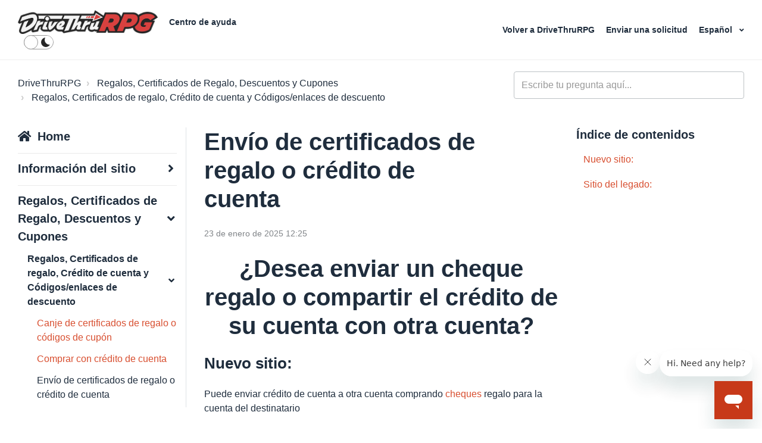

--- FILE ---
content_type: text/html; charset=utf-8
request_url: https://help.drivethrurpg.com/hc/es/articles/12723266207127-Env%C3%ADo-de-certificados-de-regalo-o-cr%C3%A9dito-de-cuenta
body_size: 10137
content:
<!DOCTYPE html>
<html dir="ltr" lang="es">
<head>
  <meta charset="utf-8" />
  <!-- v26850 -->


  <title>Envío de certificados de regalo o crédito de cuenta &ndash; DriveThruRPG</title>

  

  <meta name="description" content="¿Desea enviar un cheque regalo o compartir el crédito de su cuenta con otra cuenta? Nuevo sitio: Puede enviar crédito de cuenta a otra..." /><meta property="og:image" content="https://help.drivethrurpg.com/hc/theming_assets/01HZPMFHV9ME935T63YV73HEP2" />
<meta property="og:type" content="website" />
<meta property="og:site_name" content="DriveThruRPG" />
<meta property="og:title" content="Envío de certificados de regalo o crédito de cuenta" />
<meta property="og:description" content="¿Desea enviar un cheque regalo o compartir el crédito de su cuenta con otra cuenta?
Nuevo sitio:
Puede enviar crédito de cuenta a otra cuenta comprando cheques regalo para la cuenta del destinatari..." />
<meta property="og:url" content="https://help.drivethrurpg.com/hc/es/articles/12723266207127-Env%C3%ADo-de-certificados-de-regalo-o-cr%C3%A9dito-de-cuenta" />
<link rel="canonical" href="https://help.drivethrurpg.com/hc/es/articles/12723266207127-Env%C3%ADo-de-certificados-de-regalo-o-cr%C3%A9dito-de-cuenta">
<link rel="alternate" hreflang="de" href="https://help.drivethrurpg.com/hc/de/articles/12723266207127-Senden-von-Geschenkgutscheinen-oder-Kontoguthaben">
<link rel="alternate" hreflang="en-us" href="https://help.drivethrurpg.com/hc/en-us/articles/12723266207127-Sending-Gift-Certificates-or-Account-Credit">
<link rel="alternate" hreflang="es" href="https://help.drivethrurpg.com/hc/es/articles/12723266207127-Env%C3%ADo-de-certificados-de-regalo-o-cr%C3%A9dito-de-cuenta">
<link rel="alternate" hreflang="fr" href="https://help.drivethrurpg.com/hc/fr/articles/12723266207127-Envoi-de-ch%C3%A8ques-cadeaux-ou-de-cr%C3%A9dits-de-compte">
<link rel="alternate" hreflang="it" href="https://help.drivethrurpg.com/hc/it/articles/12723266207127-Invio-di-buoni-regalo-o-credito-sul-conto">
<link rel="alternate" hreflang="ja" href="https://help.drivethrurpg.com/hc/ja/articles/12723266207127-%E3%82%AE%E3%83%95%E3%83%88%E5%88%B8%E3%81%BE%E3%81%9F%E3%81%AF%E3%82%A2%E3%82%AB%E3%82%A6%E3%83%B3%E3%83%88%E3%82%AF%E3%83%AC%E3%82%B8%E3%83%83%E3%83%88%E3%82%92%E9%80%81%E4%BF%A1%E3%81%99%E3%82%8B">
<link rel="alternate" hreflang="ko" href="https://help.drivethrurpg.com/hc/ko/articles/12723266207127-%EC%83%81%ED%92%88%EA%B6%8C-%EB%98%90%EB%8A%94-%EA%B3%84%EC%A0%95-%ED%81%AC%EB%A0%88%EB%94%A7-%EB%B3%B4%EB%82%B4%EA%B8%B0">
<link rel="alternate" hreflang="pt" href="https://help.drivethrurpg.com/hc/pt/articles/12723266207127-Envio-de-Certificados-de-Presente-ou-Cr%C3%A9dito-na-Conta">
<link rel="alternate" hreflang="x-default" href="https://help.drivethrurpg.com/hc/en-us/articles/12723266207127-Sending-Gift-Certificates-or-Account-Credit">

  <link rel="stylesheet" href="//static.zdassets.com/hc/assets/application-f34d73e002337ab267a13449ad9d7955.css" media="all" id="stylesheet" />
  <link rel="stylesheet" type="text/css" href="/hc/theming_assets/9475793/10015612001047/style.css?digest=32044960076695">

  <link rel="icon" type="image/x-icon" href="/hc/theming_assets/01HZPMFHZCG18R6HCAJX23M3YF">

    

  <meta name="viewport" content="width=device-width, initial-scale=1.0" />




<link rel="stylesheet" href="//use.fontawesome.com/releases/v5.4.2/css/all.css">
<link rel="stylesheet" href="//cdn.jsdelivr.net/highlight.js/9.10.0/styles/github.min.css" />
<link rel="stylesheet" href="//cdn.jsdelivr.net/jquery.magnific-popup/1.0.0/magnific-popup.css" />
<link rel="stylesheet" href="/hc/theming_assets/01HZPMFDF9C5WG3V9CDXXJQGWV" />

<script src="//cdn.jsdelivr.net/npm/jquery@3.2"></script>
<script src="//cdn.jsdelivr.net/jquery.magnific-popup/1.0.0/jquery.magnific-popup.min.js"></script>
<script src="//cdn.jsdelivr.net/highlight.js/9.10.0/highlight.min.js"></script>
<script src="//cdnjs.cloudflare.com/ajax/libs/store.js/1.3.20/store.min.js"></script>
<script src="//cdnjs.cloudflare.com/ajax/libs/lz-string/1.4.4/lz-string.min.js"></script>

<script src="https://ajax.googleapis.com/ajax/libs/jquery/3.5.1/jquery.min.js"></script>

<script src="/hc/theming_assets/01HZPMFFJ7DVXEAS5PZKCA19SB"></script>
<script src="/hc/theming_assets/01HZPMFCNY687ABKYBVTGDCAK4"></script>
<link rel="stylesheet" href="/hc/theming_assets/01HZPMFGNH8QYZ8GT9T43V4AA5" />
<script src="/hc/theming_assets/01HZPMFGJ1NYQ53NF1Q51RKK1Q"></script>
<script>
  window.LotusConfig = {};
  LotusConfig.css = {
    activeClass: 'is-active',
    hiddenClass: 'is-hidden',
    topbarLarge: 'topbar--large',
    topbarSmall: 'topbar--small',
    topbarNavActive: 'topbar__nav--filled',
    topbarScroll: 'topbar__nav--white'

  };
  LotusConfig.icons = {
    360003756533: "/hc/theming_assets/01HZPMFBVSX5SZEMHDD1WNT1R0",
    360003756633: "/hc/theming_assets/01HZPMFBVSX5SZEMHDD1WNT1R0",
  	4411213253015: "/hc/theming_assets/01HZPMFBVSX5SZEMHDD1WNT1R0",
  	360003712734: "/hc/theming_assets/01HZPMFC1R6YMH7D72AXR07ZY0",
  	360003756553: "/hc/theming_assets/01HZPMFC1R6YMH7D72AXR07ZY0",
  	360003756593: "/hc/theming_assets/01HZPMFC1R6YMH7D72AXR07ZY0",
  	360003712754: "/hc/theming_assets/01HZPMFC73A6QWRR625RR9XMYT",
  	360003712814: "/hc/theming_assets/01HZPMFC73A6QWRR625RR9XMYT",
  	360003757733: "/hc/theming_assets/01HZPMFC73A6QWRR625RR9XMYT",
  	360003712794: "/hc/theming_assets/01HZPMFCCN9B8S6AMYX3M233CQ",
  	360003756613: "/hc/theming_assets/01HZPMFCCN9B8S6AMYX3M233CQ",
  	360003756473: "/hc/theming_assets/01HZPMFCCN9B8S6AMYX3M233CQ",
    360003712674: "/hc/theming_assets/01HZPMFCG8JZNHVSJ7WE1B43AY",
  	360003756513: "/hc/theming_assets/01HZPMFCG8JZNHVSJ7WE1B43AY",
  	360003756453: "/hc/theming_assets/01HZPMFCG8JZNHVSJ7WE1B43AY"
  }
</script>


   <script>
    LotusConfig.sendBtn = 'Enviar';
    LotusConfig.next = 'Siguiente';
    LotusConfig.prev = 'Anterior';
    LotusConfig.tocTitle = 'Índice de contenidos';
   </script>
  
<script src=""></script>
<script src="/hc/theming_assets/01HZPMFDK0J4WEQ1BVYAJXBTZQ"></script>
<script src="/hc/theming_assets/01HZPMFFZHXPQ2E6XFA88X3GYS"></script>
<script src="/hc/theming_assets/01HZPMFDQ987ZZPPVVXB53S6FH"></script>
<script src="/hc/theming_assets/01HZPMFGDNXB0GCPXDCVAMHX2C"></script>
<script src="/hc/theming_assets/01HZPMFF7EGK4D4EAETR8157VA"></script>
<script src="/hc/theming_assets/01HZPMFFDS6H5F8NJP8RNCNFEW"></script>
<script src="/hc/theming_assets/01HZPMFG4MZ069EMA861DQPHZB"></script>
<script src="/hc/theming_assets/01HZPMFDAC7HQHVBG97WNS1YA7"></script>
<script src="/hc/theming_assets/01HZPMFG8X6W1G3Q6WS0VTM8B4"></script>


<link rel="stylesheet" href="/hc/theming_assets/01HZPMFH24WDVKHSGNE3NKTE49" />
<script src="/hc/theming_assets/01HZPMFH8F6E3VEQN7SG6XHWD4"></script>
<script src="/hc/theming_assets/01HZPMFGXS4B87SFR2ZZ0H04Z1"></script>

<script src="/hc/theming_assets/01HZPMFD69XH237SKTZMRBJ7TY"></script>
<script src="/hc/theming_assets/01HZPMFD1A54R6WJX7N1RXDWNR"></script>
<script src="/hc/theming_assets/01HZPMFF366MB4S3B33T7A68V3"></script>

<script id='tmpl_chatmessage_newroll' type='text/html'>
 
  <div class='message rollresult you'>

    <div class='row row--diceroll'>
      <div class='column column--sm-12'>
        <div class='formula'>
          <i class="fas fa-dice"></i>rolling <$! this.origRoll $>
        </div>
      </div>
      <div class='column column--sm-12'>
        <div class='formula-wrap'>
          <div class='formula formattedformula'>
            <$= this.htmlcontent.formula $>
          </div>
          <strong>
            =
          </strong>
          <div class='rolled'>
            <$! this.htmlcontent.total $>
          </div>
        </div>
      </div>
    </div>
  </div>
</script>
  
</head>
<body class="">
  
  
  

  <a class="skip-navigation" tabindex="1" href="#main-content">Saltar al contenido principal</a>

<div class="layout">
  <div class="layout__head">
    <header class="topbar is-hidden topbar--image" data-topbar>
      <div class="topbar__nav container" data-topbar-nav>
        <div class="container-inner topbar__container-inner">
          <div class="topbar__inner">
            <div class="topbar__col topbar__col--left clearfix">
              <div class="logo-wrapper">
                <div class="logo">
                  <a title="Inicio" href="/hc/es">
                    <img class="logo__main" src="/hc/theming_assets/01HZPMFHNE4P60F9HA8CFXFNRQ" alt="Roll20 logo" aria-label="Roll20 logo" />
                    <img class="logo__secondary" src="/hc/theming_assets/01HZPMFHV9ME935T63YV73HEP2" alt="Roll20 logo" aria-hidden="true" />
                  </a>
                </div>
              </div>
              <p class="help-center-name">
                <a class="topbar__link" title="Inicio" href="/hc/es">
                  
                    Centro de ayuda
                  
                </a>
              </p>
              <button type="button" role="button" aria-label="Abrir/cerrar menú de navegación" class="lines-button x" data-toggle-menu>
                <span class="lines"></span></button>
              <span class="btn-search-toggle" role="button" aria-label="Search" data-toggle-search><span class="fas fa-search"></span></span>
                <label class="mode-switcher">
                  <input class="control" type="checkbox" data-mode-toggle />
                  <div class="peg"></div>
                  <div class="bg"></div>
                </label>
            </div>
            <div class="topbar__col topbar__menu">
              <div class="topbar__collapse" data-menu>
                <div class="topbar__controls clearfix">
                  <form role="search" class="search-box--small search-box--topbar" data-search="" action="/hc/es/search" accept-charset="UTF-8" method="get"><input type="hidden" name="utf8" value="&#x2713;" autocomplete="off" /><input type="search" name="query" id="query" placeholder="general_-_help_center-hero_unit_search" aria-label="general_-_help_center-hero_unit_search" /></form>
                  <nav class="topbar__link-wrap">
                    
                      <a href="https://www.drivethrurpg.com/" class="topbar__link">
                        <i class="fas fa-globe"></i>
                        
                          Volver a DriveThruRPG
                        
                      </a>
                    
                    
                    <a class="topbar__link" href="/hc/es/requests/new"><i class="fas fa-envelope"></i>   
                          Enviar una solicitud
                        </a>
                    
                      <div class="dropdown language-selector" aria-haspopup="true">
                        <button class="dropdown-toggle topbar__link">
                          Español
                        </button>
                        <span class="dropdown-menu" role="menu">
                          
                            <a href="/hc/change_language/de?return_to=%2Fhc%2Fde%2Farticles%2F12723266207127-Senden-von-Geschenkgutscheinen-oder-Kontoguthaben" dir="ltr" rel="nofollow" role="menuitem">
                              Deutsch
                            </a>
                          
                            <a href="/hc/change_language/en-us?return_to=%2Fhc%2Fen-us%2Farticles%2F12723266207127-Sending-Gift-Certificates-or-Account-Credit" dir="ltr" rel="nofollow" role="menuitem">
                              English (US)
                            </a>
                          
                            <a href="/hc/change_language/fr?return_to=%2Fhc%2Ffr%2Farticles%2F12723266207127-Envoi-de-ch%25C3%25A8ques-cadeaux-ou-de-cr%25C3%25A9dits-de-compte" dir="ltr" rel="nofollow" role="menuitem">
                              Français
                            </a>
                          
                            <a href="/hc/change_language/it?return_to=%2Fhc%2Fit%2Farticles%2F12723266207127-Invio-di-buoni-regalo-o-credito-sul-conto" dir="ltr" rel="nofollow" role="menuitem">
                              Italiano
                            </a>
                          
                            <a href="/hc/change_language/ja?return_to=%2Fhc%2Fja%2Farticles%2F12723266207127-%25E3%2582%25AE%25E3%2583%2595%25E3%2583%2588%25E5%2588%25B8%25E3%2581%25BE%25E3%2581%259F%25E3%2581%25AF%25E3%2582%25A2%25E3%2582%25AB%25E3%2582%25A6%25E3%2583%25B3%25E3%2583%2588%25E3%2582%25AF%25E3%2583%25AC%25E3%2582%25B8%25E3%2583%2583%25E3%2583%2588%25E3%2582%2592%25E9%2580%2581%25E4%25BF%25A1%25E3%2581%2599%25E3%2582%258B" dir="ltr" rel="nofollow" role="menuitem">
                              日本語
                            </a>
                          
                            <a href="/hc/change_language/ko?return_to=%2Fhc%2Fko%2Farticles%2F12723266207127-%25EC%2583%2581%25ED%2592%2588%25EA%25B6%258C-%25EB%2598%2590%25EB%258A%2594-%25EA%25B3%2584%25EC%25A0%2595-%25ED%2581%25AC%25EB%25A0%2588%25EB%2594%25A7-%25EB%25B3%25B4%25EB%2582%25B4%25EA%25B8%25B0" dir="ltr" rel="nofollow" role="menuitem">
                              한국어
                            </a>
                          
                            <a href="/hc/change_language/pt?return_to=%2Fhc%2Fpt%2Farticles%2F12723266207127-Envio-de-Certificados-de-Presente-ou-Cr%25C3%25A9dito-na-Conta" dir="ltr" rel="nofollow" role="menuitem">
                              Português
                            </a>
                          
                        </span>
                      </div>
                    
                    
                      
                    
                  </nav>
                </div>
              </div>
            </div>
          </div>
        </div>
      </div>

      <div class="container">
        <div class="hero-unit is-hidden" data-hero-unit>
          <div class="container-inner search-box search-box--hero-unit" data-search-box aria-role="search">
            <div class="intro-title">
              
                ¿En qué podemos ayudarte?
              
            </div>
            <form role="search" class="search" data-search="" data-instant="true" autocomplete="off" action="/hc/es/search" accept-charset="UTF-8" method="get"><input type="hidden" name="utf8" value="&#x2713;" autocomplete="off" /><input type="search" name="query" id="query" placeholder="general_-_help_center-hero_unit_search" autocomplete="off" aria-label="general_-_help_center-hero_unit_search" />
<input type="submit" name="commit" value="Buscar" /></form>
          </div>
        </div>
      </div>
    </header>
  </div>
  <div class="layout__content">


  <main role="main">
    <div class="container article-page" data-article-page>
  <div class="container-inner">
    <div class="row clearfix">
  <div class="column column--sm-8">
    <ol class="breadcrumbs">
  
    <li title="DriveThruRPG">
      
        <a href="/hc/es">DriveThruRPG</a>
      
    </li>
  
    <li title="Regalos, Certificados de Regalo, Descuentos y Cupones">
      
        <a href="/hc/es/categories/12723208642071-Regalos-Certificados-de-Regalo-Descuentos-y-Cupones">Regalos, Certificados de Regalo, Descuentos y Cupones</a>
      
    </li>
  
    <li title="Regalos, Certificados de regalo, Crédito de cuenta y Códigos/enlaces de descuento">
      
        <a href="/hc/es/sections/12723210597399-Regalos-Certificados-de-regalo-Cr%C3%A9dito-de-cuenta-y-C%C3%B3digos-enlaces-de-descuento">Regalos, Certificados de regalo, Crédito de cuenta y Códigos/enlaces de descuento</a>
      
    </li>
  
</ol>

  </div>
  <div class="column column--sm-4">
    <form role="search" class="search-box--small" data-search="" action="/hc/es/search" accept-charset="UTF-8" method="get"><input type="hidden" name="utf8" value="&#x2713;" autocomplete="off" /><input type="search" name="query" id="query" placeholder="general_-_help_center-hero_unit_search" aria-label="general_-_help_center-hero_unit_search" /></form>
  </div>
</div>


    <div class="row clearfix">
      <div class="column column--sm-3 article-left-column">
        <nav aria-role="navigation" data-sidenav class="sidenav-wrap"></nav>
      </div>
      <div class="column column--sm-6">
        <article class="article clearfix" itemscope
                 itemtype="http://schema.org/Article"
                 id="main-content">
          <header class="article-header">
            <h1 class="article__title" itemprop="name">
              
              Envío de certificados de regalo o crédito de cuenta
            </h1>

            

            <section class="article-meta">
              <div class="article-meta__col article-meta__col--main">
                <div class="entry-info ">
                  
                  <div class="entry-info__content">
                    
                    <div class="meta"><time datetime="2025-01-23T12:25:51Z" title="2025-01-23T12:25:51Z" data-datetime="calendar">23 de enero de 2025 12:25</time></div>
                  </div>
                </div>
              </div>
            </section>    

          <div class="article__body" itemprop="articleBody" data-article>
            <h1 id="h_01J80AYCP06KKXGAAAENHR9ZZM" class="wysiwyg-text-align-center">¿Desea enviar un cheque regalo o compartir el crédito de su cuenta con otra cuenta?</h1>
<h2 id="h_01J80BH0Z0H8NEGGJKA6DXBX76"><strong>Nuevo sitio:</strong></h2>
<p>Puede enviar crédito de cuenta a otra cuenta comprando <a href="https://www.drivethrurpg.com/en/browse?keyword=gift%20certificate">cheques</a> regalo para la cuenta del destinatario</p>
<ol>
<li>Añada el/los certificado(s) de regalo a su cesta</li>
<li>Pasar por caja</li>
<li>En la parte superior de la página de pago, busque la sección titulada "¿Es esto un regalo?" y pulse el botón de deslizamiento:<br><img src="/hc/article_attachments/27430738792855" width="456" height="282">
</li>
<li>Una vez que haga clic en el control deslizante, verá un nuevo cuadro emergente en el que podrá introducir la dirección de correo electrónico del destinatario y un mensaje si lo desea.&nbsp;&nbsp;</li>
<li>Complete el proceso de pago y el importe del cheque regalo se añadirá al crédito de la cuenta del destinatario.&nbsp;</li>
<li>Si no hubiera ninguna cuenta bajo la dirección de correo electrónico proporcionada, crearemos una nueva cuenta utilizando esa dirección de correo electrónico y el crédito se añadirá a esa nueva cuenta.</li>
<li>Para utilizar su <a href="https://help.drivethrurpg.com/hc/articles/12723256640023">crédito de cuenta</a>, el destinatario puede seguir las instrucciones aquí - <a href="https://help.drivethrurpg.com/hc/articles/12723256640023">Comprar con crédito de cuenta.</a>
</li>
</ol>
<p><span class="wysiwyg-color-red">Nota:</span> Si ya dispone de crédito en su cuenta, no podrá enviarlo directamente a otra cuenta en nuestro nuevo sitio.&nbsp; No obstante, puede hacerlo a través del sitio Legacy.</p>
<p>&nbsp;</p>
<h2 id="h_01J80BG6V4B9PD4VMMZVX1SXZN"><strong>Sitio del legado:</strong></h2>
<p>Para enviar crédito de su propia cuenta a otra cuenta, siga los pasos que se indican a continuación.&nbsp; Si ya tiene algo de crédito en su cuenta, puede saltarse el paso nº 1.</p>
<ol>
<li>Si aún no tiene crédito en su cuenta, coloque un <a href="https://www.drivethrurpg.com/browse.php?keywords=gift+certificate&amp;x=0&amp;y=0&amp;author=&amp;artist=&amp;pfrom=&amp;pto=">Cheque Regalo</a> en su carrito y complete el pago.&nbsp; Esto añadirá el importe de su compra de certificado de regalo al crédito de su propia cuenta, que podrá gastar en el sitio o enviar a otra cuenta si lo desea.</li>
<li>Para enviar entonces el crédito de su cuenta a otra cuenta, visite nuestra herramienta <a style="background-color: #ffffff;" href="https://www.drivethrurpg.com/gv_send.php">Enviar Cheque Regalo</a>.<br><br><img src="/hc/article_attachments/26001927848087" alt="3.png" width="592" height="259">
</li>
<li>Introduzca la información solicitada en la ventana emergente:<br>El nombre de la persona a la que va a enviar el crédito.<br>La dirección de correo electrónico de la persona a la que va a enviar el crédito. (No enviaremos correos electrónicos no solicitados a esta dirección ni la compartiremos con terceros)<br>La cantidad que desea enviar. (Tenga en cuenta que no tiene que enviar el importe total que figura en el crédito de su cuenta)<br>Opcionalmente, puede introducir un mensaje corto, que aparecerá en el correo electrónico.</li>
<li>Asegúrate de haber ingresado toda la información correctamente, aunque se te pedirá que confirmes la información que ingresaste antes de que se envíe el correo electrónico.</li>
<li>Pulse Continuar para eliminar de su cuenta la cantidad de crédito que haya seleccionado y añadirla a la cuenta del destinatario.</li>
<li>El destinatario recibirá una notificación por correo electrónico con sus comentarios y el importe</li>
</ol>
<p>&nbsp;</p>
          </div>

          <div class="article__attachments">
            
          </div>

        </article>

        <footer class="article-footer clearfix">
          
            <div class="article-vote">
              <span
                    class="article-vote-question">¿Fue útil este artículo?</span>
              <div class="article-vote-controls">
                <button type="button" class="btn fas fa-check article-vote-controls__item" data-helper="vote" data-item="article" data-type="up" data-id="12723266207127" data-upvote-count="8" data-vote-count="22" data-vote-sum="-6" data-vote-url="/hc/es/articles/12723266207127/vote" data-value="null" data-label="Usuarios a los que les pareció útil: 8 de 22" data-selected-class="article-vote-controls__item--voted" aria-label="Este artículo fue útil" aria-pressed="false">Sí</button>
                <button type="button" class="btn fas fa-times article-vote-controls__item" data-helper="vote" data-item="article" data-type="down" data-id="12723266207127" data-upvote-count="8" data-vote-count="22" data-vote-sum="-6" data-vote-url="/hc/es/articles/12723266207127/vote" data-value="null" data-label="Usuarios a los que les pareció útil: 8 de 22" data-selected-class="article-vote-controls__item--voted" aria-label="Este artículo no fue útil" aria-pressed="false">No</button>
                
              </div>
              <small class="article-vote-count">
                <span class="article-vote-label" data-helper="vote" data-item="article" data-type="label" data-id="12723266207127" data-upvote-count="8" data-vote-count="22" data-vote-sum="-6" data-vote-url="/hc/es/articles/12723266207127/vote" data-value="null" data-label="Usuarios a los que les pareció útil: 8 de 22">Usuarios a los que les pareció útil: 8 de 22</span>
              </small>
            </div>
          
        </footer>

        <div data-prevnext></div>

        

        
      </div>
      <div class="column column--sm-3">
        <div data-toc></div>
      </div>
    </div>
  </div>
</div>
  </main>

  </div>
<div class="layout__footer">
  <footer class="footer">
    <div class="footer__wrapper container">
      <section class="footer-submit-ticket is-hidden" data-footer-submit-ticket>
        <div class="h1 footer-submit-ticket__title">
          
            ¿No encuentras lo que buscas?
          
        </div>
        <div class="h4 footer-submit-ticket__subtitle">
          
            ¡Déjanos ayudarte ahora mismo!
          
        </div>
        <a class="btn btn--primary footer-submit-ticket__btn" href="/hc/es/requests/new">
                          Enviar una solicitud
                        </a>
      </section>
      
    </div>

    <div class="container">
      <div class="container-inner">
        <div class="about-roll20__inner py-6">
            <div class="row clearfix">
              <div class="column column--xs-12 offset-1">
                <div class="row clearfix">
                  <!--<div class="column column--xs-6 column--md-4 column--lg-3 column--xxl-2 order-1 order-lg-0 pt-5 pt-lg-0 footer-logo-wrap">
                    <div class="logo">
                      <img class="logo__main img-fluid" src="/hc/theming_assets/01HZPMFHNE4P60F9HA8CFXFNRQ" alt="Roll20 logo" aria-label="Roll20 logo"/>
                      <img class="logo__secondary img-fluid" src="/hc/theming_assets/01HZPMFHV9ME935T63YV73HEP2" alt="Roll20 logo" aria-hidden="true"/>
                    </div>
                  </div>
                  <div class="column column--12 column--lg-9 column--xxl-8 order-0 order-lg-1">
                    <p class="m-0" aria-label="About Roll20">The Roll20 team is dedicated to enabling gamers to unite across any distance via our easy-to-use gaming tools. This means we strive to lessen the technical burden on the participants, facilitate the formation of new gaming groups, and to make barriers to entry as few as possible when gathering around a table for camaraderie.  To accomplish these goals we seek to create a service that is sustainable and will be a resource to the gaming community as long as it is needed.</p>
                  </div>-->
                </div>
              </div>
            </div>
          </div>
            <hr class="m-0">
          <div class="footer__social-content py-4">
            <!--<div class="footer__social-icons row flex-column flex-md-row align-items-center justify-content-between">
              <ul class="nav justify-content-center justify-content-md-start mt-3 mt-md-0">
                <li class="nav-item">
                  <a href="https://www.facebook.com/pages/Roll20/439774126041559" target="_blank" class="nav-link" title="Roll20 on Facebook">
                    <i class="fab fa-facebook-f"></i>
                  </a>
                </li>
                <li class="nav-item">
                  <a href="https://twitter.com/roll20app" target="_blank" class="nav-link" title="Roll20 on Twitter">
                    <i class="fab fa-twitter"></i>
                  </a>
                </li>
                <li class="nav-item">
                  <a href="https://www.youtube.com/channel/UCHC1kWACzA7G6D2fqkqsRDg" target="_blank" class="nav-link" title="Roll20 on YouTube">
                    <i class="fab fa-youtube"></i>
                  </a>
                </li>
                <li class="nav-item">
                  <a href="http://twitch.tv/roll20app" target="_blank" class="nav-link" title="Roll20 on Twitch">
                    <i class="fab fa-twitch"></i>
                  </a>
                </li>
                <li class="nav-item">
                  <a href="https://www.instagram.com/roll20app/" target="_blank" class="nav-link" title="Roll20 on Instagram">
                    <i class="fab fa-instagram"></i>
                  </a>
                </li>
                <li class="nav-item">
                  <a href="https://www.linkedin.com/company/roll20/" target="_blank" class="nav-link" title="Roll20 on LinkedIn">
                    <i class="fab fa-linkedin-in"></i>
                  </a>
                </li>
              </ul>-->
              <!--<ul class="nav justify-content-start justify-content-md-end mt-3 mt-md-0">
                <li class="nav-item">
                  <a href="https://apps.apple.com/us/app/roll20-for-ipad/id944989026" target="_blank" class="nav-link" title="Download the Roll20 App on The App Store">
                    <img src="https://roll20.net/v3/assets/img/icons/download-on-the-app-store.png" alt="App Store logo" width="104" height="35">
                  </a>
                </li>
                <li class="nav-item">
                  <a href="https://play.google.com/store/apps/details?id=net.roll20.playerappandroid&amp;hl=en" target="_blank" class="nav-link" title="Download the Roll20 App on Google Play">
                    <img src="https://roll20.net/v3/assets/img/icons/get-it-on-google-play.png" alt="Google Play logo" width="120" height="35">
                  </a>
                </li>
              </ul>-->
            </div>
        </div>
        <div class="footer__copyright py-3">
            <div class="footer__copyright-inner">
              <div class="row">
                <!--<div class="column column--12 column--lg-8 text-center text-lg-left order-1 order-lg-0">
                  <span class="d-block d-md-inline">© 2021 The Orr Group, LLC. All rights reserved.</span>
                  <span class="d-block d-xl-inline">
                    Terms of Use  |  Privacy Policy | <a href="https://roll20.zendesk.com/hc/en-us/articles/360037770793-Terms-of-Service-and-Privacy-Policy#Notification_of_Copyright_Infringement_.28DMCA_Policy.29" target="_blank">DMCA</a><!-- | <a href="" target="_blank">Sitemap</a>
                  </span>
                  <span class="d-block">
                  Roll20® is a Registered Trademark of The Orr Group, LLC. All rights reserved.
                  </span>
                </div>
                <div class="column column--12 column--lg-4 text-center text-lg-right order-0 order-lg-1 mb-3 mb-lg-0">
                  <a href="https://roll20.net/help" target="_blank">Support</a> | <a href="https://roll20.zendesk.com/hc/en-us/requests/new" target="_blank">Contact Us</a>
                </div>-->
              </div> 
            </div>
        </div>
      </div>
    </div>

  </footer>
</div>
</div>


  <div hidden data-lt-i18n-dictionary>
    <div data-lt-i18n="search_placeholder">Escribe tu pregunta aquí...</div>
  </div>

  <script>
    var $ltDictionary = $('[data-lt-i18n-dictionary]');
    $('[role="search"] input[type="search"]').each(function (index, element) {
      $(element).attr('placeholder', $ltDictionary.find('[data-lt-i18n="search_placeholder"]').html());
    });
  </script>



    <div class="powered-by-zendesk">
  <svg xmlns="http://www.w3.org/2000/svg" width="26" height="26" focusable="false" viewBox="0 0 26 26">
    <path d="M12 8.2v14.5H0zM12 3c0 3.3-2.7 6-6 6S0 6.3 0 3h12zm2 19.7c0-3.3 2.7-6 6-6s6 2.7 6 6H14zm0-5.2V3h12z"/>
  </svg>

  <a href="https://www.zendesk.es/service/help-center/?utm_source=helpcenter&utm_medium=poweredbyzendesk&utm_campaign=text&utm_content=Roll20+Helpdesk" target="_blank" rel="nofollow">Tecnología de Zendesk</a>
</div>


  <!-- / -->

  
  <script src="//static.zdassets.com/hc/assets/es.6ce7621e497651b82cdd.js"></script>
  

  <script type="text/javascript">
  /*

    Greetings sourcecode lurker!

    This is for internal Zendesk and legacy usage,
    we don't support or guarantee any of these values
    so please don't build stuff on top of them.

  */

  HelpCenter = {};
  HelpCenter.account = {"subdomain":"roll20","environment":"production","name":"Roll20 Helpdesk"};
  HelpCenter.user = {"identifier":"da39a3ee5e6b4b0d3255bfef95601890afd80709","email":null,"name":"","role":"anonymous","avatar_url":"https://assets.zendesk.com/hc/assets/default_avatar.png","is_admin":false,"organizations":[],"groups":[]};
  HelpCenter.internal = {"asset_url":"//static.zdassets.com/hc/assets/","web_widget_asset_composer_url":"https://static.zdassets.com/ekr/snippet.js","current_session":{"locale":"es","csrf_token":null,"shared_csrf_token":null},"usage_tracking":{"event":"article_viewed","data":"BAh7CDoLbG9jYWxlSSIHZXMGOgZFVDoPYXJ0aWNsZV9pZGwrCJc9w12SCzoKX21ldGF7DDoPYWNjb3VudF9pZGkD0ZaQOhNoZWxwX2NlbnRlcl9pZGwrCJedyRooCToNYnJhbmRfaWRsKwgX2/7wGwk6DHVzZXJfaWQwOhN1c2VyX3JvbGVfbmFtZUkiDkFOT05ZTU9VUwY7BlQ7AEkiB2VzBjsGVDoaYW5vbnltb3VzX3RyYWNraW5nX2lkMA==--4617857796739cf5b3c887e8695b6c47be6df4ff","url":"https://help.drivethrurpg.com/hc/activity"},"current_record_id":"12723266207127","current_record_url":"/hc/es/articles/12723266207127-Env%C3%ADo-de-certificados-de-regalo-o-cr%C3%A9dito-de-cuenta","current_record_title":"Envío de certificados de regalo o crédito de cuenta","current_text_direction":"ltr","current_brand_id":10015612001047,"current_brand_name":"DriveThruRPG","current_brand_url":"https://roll20drivethrurpg.zendesk.com","current_brand_active":true,"current_path":"/hc/es/articles/12723266207127-Env%C3%ADo-de-certificados-de-regalo-o-cr%C3%A9dito-de-cuenta","show_autocomplete_breadcrumbs":true,"user_info_changing_enabled":false,"has_user_profiles_enabled":true,"has_end_user_attachments":true,"user_aliases_enabled":false,"has_anonymous_kb_voting":true,"has_multi_language_help_center":true,"show_at_mentions":false,"embeddables_config":{"embeddables_web_widget":true,"embeddables_help_center_auth_enabled":false,"embeddables_connect_ipms":false},"answer_bot_subdomain":"static","gather_plan_state":"subscribed","has_article_verification":true,"has_gather":true,"has_ckeditor":false,"has_community_enabled":false,"has_community_badges":true,"has_community_post_content_tagging":false,"has_gather_content_tags":true,"has_guide_content_tags":true,"has_user_segments":true,"has_answer_bot_web_form_enabled":true,"has_garden_modals":false,"theming_cookie_key":"hc-da39a3ee5e6b4b0d3255bfef95601890afd80709-2-preview","is_preview":false,"has_search_settings_in_plan":true,"theming_api_version":2,"theming_settings":{"toggle_translations":true,"prev":"general_-_help_center-previous_extension","next":"general_-_help_center-next_extension","toc_title":"general_-_help_center-table_of_contents","dc_community":"general_-_help_center-dynamic_elements_-_community","dc_request":"general_-_help_center-dynamic_elements_-_send_a_request","dc_sign_in":"general_-_help_center-dynamic_elements_-_sign_in","dc_send":"general_-_help_center-dynamic_elements_-_send","body_bg":"rgba(255, 255, 255, 1)","brand_primary":"rgba(199, 57, 25, 1)","brand_secondary":"rgba(216, 78, 47, 1)","text_color":"#1F2D3D","link_color":"rgba(216, 78, 47, 1)","font_size_base":"16px","font_family_base":"'Helvetica Neue', Arial, Helvetica, sans-serif","line_height_base":"1.5","hero_show_image":"yes","hero_homepage_image":"/hc/theming_assets/01HZPMFHGS79X0HNYKDP072J7S","hero_unit_mask_bg":"#000","hero_unit_mask_opacity":".3","hero_title":"general_-_help_center-hero_unit_title","search_placeholder":"general_-_help_center-hero_unit_search","button_color_1":"rgba(199, 57, 25, 1)","logo_main":"/hc/theming_assets/01HZPMFHNE4P60F9HA8CFXFNRQ","logo":"/hc/theming_assets/01HZPMFHV9ME935T63YV73HEP2","logo_height":"40px","favicon":"/hc/theming_assets/01HZPMFHZCG18R6HCAJX23M3YF","border_radius_base":"4px","toggle_custom_blocks":true,"toggle_promoted_articles":true,"toggle_category_list":true,"custom_block_1_type":"custom","custom_block_1_icon":"/hc/theming_assets/01HZPMFJ3HPZ0SC0HMR9E88NA6","custom_block_1_title":"obs_-_help_center-custom_block_1_title","custom_block_1_description":"obs_-_help_center-custom_block_1_description","custom_block_1_url":"obs_-_help_center-custom_block_1_url","custom_block_2_type":"custom","custom_block_2_icon":"/hc/theming_assets/01HZPMFJ8J3ZH1BRQ4K82YPAH9","custom_block_2_title":"obs_-_help_center-custom_block_2_title","custom_block_2_description":"obs_-_help_center-custom_block_2_description","custom_block_2_url":"obs_-_help_center-custom_block_2_url","custom_block_3_type":"custom","custom_block_3_icon":"/hc/theming_assets/01HZPMFJCH6SDKGAYBGNWA8NTD","custom_block_3_title":"obs_-_help_center-custom_block_3_title","custom_block_3_description":"obs_-_help_center-custom_block_3_description","custom_block_3_url":"obs_-_help_center-custom_block_3_url","custom_block_4_type":"custom","custom_block_4_icon":"/hc/theming_assets/01HZPMFJG69Q2NEWVNN9PWS7G4","custom_block_4_title":"obs_-_help_center-custom_block_4_title","custom_block_4_description":"obs_-_help_center-custom_block_4_description","custom_block_4_url":"obs_-_help_center-custom_block_4_url","brand_info":"#54B8EC","brand_success":"#00853C","brand_warning":"#FFAB00","brand_danger":"#F71B13","topbar_text_color":"#fff","topbar_link_color":"#fff","topbar_button_color":"#fff","help_center_title":"obs_-_help_center-top_bar_title","toggle_custom_link":true,"topbar_custom_link_title":"obs_-_help_center-top_bar_url_title","topbar_custom_link_url":"obs_-_help_center-top_bar_custom_url","toggle_signin_button":false,"footer_text_color":"#222","footer_link_color":"#276FD0","footer_social_link_color":"#222","footer_submit_ticket_title":"general_-_help_center-footer_-_submit_ticket_title","footer_submit_ticket_subtitle":"general_-_help_center-footer_-_submit_ticket_subtitle","toggle_facebook_icon":false,"facebook_url":"","toggle_twitter_icon":false,"twitter_url":"","toggle_youtube_icon":false,"youtube_url":"","toggle_linkedin_icon":false,"linkedin_url":"","toggle_instagram_icon":false,"instagram_url":"","toggle_pinterest_icon":false,"pinterest_url":"https://www.Pinterest.com/","show_article_author":false,"show_article_comments":false,"show_follow_article":false,"show_follow_section":false,"show_follow_community_post":false,"show_follow_community_topic":false,"body_bg_dark":"rgba(31, 31, 31, 1)","topbar_bg_dark":"rgba(31, 31, 31, 1)","brand_primary_dark":"rgba(199, 57, 25, 1)","text_color_dark":"rgba(243, 243, 243, 1)","link_color_dark":"rgba(216, 78, 47, 1)","hero_homepage_image_dark":"/hc/theming_assets/01HZPMFJP768PAZWZJKMZ9PBFP","hero_unit_mask_bg_dark":"#000","hero_unit_mask_opacity_dark":".6"},"has_pci_credit_card_custom_field":true,"help_center_restricted":false,"is_assuming_someone_else":false,"flash_messages":[],"user_photo_editing_enabled":true,"user_preferred_locale":"en-us","base_locale":"es","login_url":"https://roll20.zendesk.com/access?brand_id=10015612001047\u0026return_to=https%3A%2F%2Fhelp.drivethrurpg.com%2Fhc%2Fes%2Farticles%2F12723266207127-Env%25C3%25ADo-de-certificados-de-regalo-o-cr%25C3%25A9dito-de-cuenta","has_alternate_templates":true,"has_custom_statuses_enabled":true,"has_hc_generative_answers_setting_enabled":true,"has_generative_search_with_zgpt_enabled":false,"has_suggested_initial_questions_enabled":false,"has_guide_service_catalog":true,"has_service_catalog_search_poc":false,"has_service_catalog_itam":false,"has_csat_reverse_2_scale_in_mobile":false,"has_knowledge_navigation":false,"has_unified_navigation":false,"has_unified_navigation_eap_access":false,"has_csat_bet365_branding":false,"version":"v26850","dev_mode":false};
</script>

  
  
  <script src="//static.zdassets.com/hc/assets/hc_enduser-be182e02d9d03985cf4f06a89a977e3d.js"></script>
  <script type="text/javascript" src="/hc/theming_assets/9475793/10015612001047/script.js?digest=32044960076695"></script>
  
</body>
</html>

--- FILE ---
content_type: text/css; charset=utf-8
request_url: https://help.drivethrurpg.com/hc/theming_assets/9475793/10015612001047/style.css?digest=32044960076695
body_size: 111523
content:
/* Components */
/*! normalize.css v8.0.1 | MIT License | github.com/necolas/normalize.css */
/* Document
   ========================================================================== */
/**
 * 1. Correct the line height in all browsers.
 * 2. Prevent adjustments of font size after orientation changes in iOS.
 */
html {
  line-height: 1.15; /* 1 */
  -webkit-text-size-adjust: 100%; /* 2 */
}
/* Sections
   ========================================================================== */
/**
 * Remove the margin in all browsers.
 */
body {
  margin: 0;
}
/**
 * Render the `main` element consistently in IE.
 */
main {
  display: block;
}
/**
 * Correct the font size and margin on `h1` elements within `section` and
 * `article` contexts in Chrome, Firefox, and Safari.
 */
h1 {
  margin: 0.67em 0;
  font-size: 2em;
}
/* Grouping content
   ========================================================================== */
/**
 * 1. Add the correct box sizing in Firefox.
 * 2. Show the overflow in Edge and IE.
 */
hr {
  height: 0; /* 1 */
  box-sizing: content-box; /* 1 */
  overflow: visible; /* 2 */
}
/**
 * 1. Correct the inheritance and scaling of font size in all browsers.
 * 2. Correct the odd `em` font sizing in all browsers.
 */
pre {
  font-family: monospace; /* 1 */
  font-size: 1em; /* 2 */
}
/* Text-level semantics
   ========================================================================== */
/**
 * Remove the gray background on active links in IE 10.
 */
a {
  background-color: transparent;
}
/**
 * 1. Remove the bottom border in Chrome 57-
 * 2. Add the correct text decoration in Chrome, Edge, IE, Opera, and Safari.
 */
abbr[title] {
  text-decoration: underline; /* 2 */
  -webkit-text-decoration: underline dotted;
          text-decoration: underline dotted; /* 2 */
  border-bottom: none; /* 1 */
}
/**
 * Add the correct font weight in Chrome, Edge, and Safari.
 */
b,
strong {
  font-weight: bolder;
}
/**
 * 1. Correct the inheritance and scaling of font size in all browsers.
 * 2. Correct the odd `em` font sizing in all browsers.
 */
code,
kbd,
samp {
  font-family: monospace; /* 1 */
  font-size: 1em; /* 2 */
}
/**
 * Add the correct font size in all browsers.
 */
small {
  font-size: 80%;
}
/**
 * Prevent `sub` and `sup` elements from affecting the line height in
 * all browsers.
 */
sub,
sup {
  position: relative;
  font-size: 75%;
  line-height: 0;
  vertical-align: baseline;
}
sub {
  bottom: -0.25em;
}
sup {
  top: -0.5em;
}
/* Embedded content
   ========================================================================== */
/**
 * Remove the border on images inside links in IE 10.
 */
img {
  border-style: none;
}
/* Forms
   ========================================================================== */
/**
 * 1. Change the font styles in all browsers.
 * 2. Remove the margin in Firefox and Safari.
 */
button,
input,
optgroup,
select,
textarea {
  margin: 0; /* 2 */
  font-family: inherit; /* 1 */
  font-size: 100%; /* 1 */
  line-height: 1.15; /* 1 */
}
/**
 * Show the overflow in IE.
 * 1. Show the overflow in Edge.
 */
button,
input {
  /* 1 */
  overflow: visible;
}
/**
 * Remove the inheritance of text transform in Edge, Firefox, and IE.
 * 1. Remove the inheritance of text transform in Firefox.
 */
button,
select {
  /* 1 */
  text-transform: none;
}
/**
 * Correct the inability to style clickable types in iOS and Safari.
 */
button,
[type="button"],
[type="reset"],
[type="submit"] {
  -webkit-appearance: button;
}
/**
 * Remove the inner border and padding in Firefox.
 */
button::-moz-focus-inner,
[type="button"]::-moz-focus-inner,
[type="reset"]::-moz-focus-inner,
[type="submit"]::-moz-focus-inner {
  padding: 0;
  border-style: none;
}
/**
 * Restore the focus styles unset by the previous rule.
 */
button:-moz-focusring,
[type="button"]:-moz-focusring,
[type="reset"]:-moz-focusring,
[type="submit"]:-moz-focusring {
  outline: 1px dotted ButtonText;
}
/**
 * Correct the padding in Firefox.
 */
fieldset {
  padding: 0.35em 0.75em 0.625em;
}
/**
 * 1. Correct the text wrapping in Edge and IE.
 * 2. Correct the color inheritance from `fieldset` elements in IE.
 * 3. Remove the padding so developers are not caught out when they zero out
 *    `fieldset` elements in all browsers.
 */
legend {
  display: table; /* 1 */
  max-width: 100%; /* 1 */
  box-sizing: border-box; /* 1 */
  padding: 0; /* 3 */
  color: inherit; /* 2 */
  white-space: normal; /* 1 */
}
/**
 * Add the correct vertical alignment in Chrome, Firefox, and Opera.
 */
progress {
  vertical-align: baseline;
}
/**
 * Remove the default vertical scrollbar in IE 10+.
 */
textarea {
  overflow: auto;
}
/**
 * 1. Add the correct box sizing in IE 10.
 * 2. Remove the padding in IE 10.
 */
[type="checkbox"],
[type="radio"] {
  box-sizing: border-box; /* 1 */
  padding: 0; /* 2 */
}
/**
 * Correct the cursor style of increment and decrement buttons in Chrome.
 */
[type="number"]::-webkit-inner-spin-button,
[type="number"]::-webkit-outer-spin-button {
  height: auto;
}
/**
 * 1. Correct the odd appearance in Chrome and Safari.
 * 2. Correct the outline style in Safari.
 */
[type="search"] {
  outline-offset: -2px; /* 2 */
  -webkit-appearance: textfield; /* 1 */
}
/**
 * Remove the inner padding in Chrome and Safari on macOS.
 */
[type="search"]::-webkit-search-decoration {
  -webkit-appearance: none;
}
/**
 * 1. Correct the inability to style clickable types in iOS and Safari.
 * 2. Change font properties to `inherit` in Safari.
 */
::-webkit-file-upload-button {
  font: inherit; /* 2 */
  -webkit-appearance: button; /* 1 */
}
/* Interactive
   ========================================================================== */
/*
 * Add the correct display in Edge, IE 10+, and Firefox.
 */
details {
  display: block;
}
/*
 * Add the correct display in all browsers.
 */
summary {
  display: list-item;
}
/* Misc
   ========================================================================== */
/**
 * Add the correct display in IE 10+.
 */
template {
  display: none;
}
/**
 * Add the correct display in IE 10.
 */
[hidden] {
  display: none;
}
/* Reset the box-sizing */
*,
  *:before,
  *:after {
    box-sizing: border-box;
  }
html,
body {
  height: 100%;
}
/* Body reset */
html {
  -webkit-tap-highlight-color: rgba(0, 0, 0, 0);
}
body {
  font-family: 'Helvetica Neue', Arial, Helvetica, sans-serif;
  font-size: 16px;
  line-height: 1.5;
  color: #1F2D3D;
  background-color: rgba(255, 255, 255, 1);
  text-rendering: optimizeLegibility;
  -webkit-font-smoothing: antialiased;
}
/* Reset fonts for relevant elements */
input,
button,
select,
textarea {
  font-family: inherit;
  font-size: inherit;
  line-height: inherit;
}
/* Links */
a {
  color: rgba(216, 78, 47, 1);
  text-decoration: none;
}
a:hover,
  a:focus {
    color: #9d351d;
    text-decoration: none;
  }
a.disabled {
    color: #818a91;
    cursor: default;
  }
figure {
  margin: 0;
}
img {
  max-width: 100%;
  height: auto;
  vertical-align: middle;
}
hr {
  display: block;
  height: 1px;
  padding: 0;
  margin: 1em 0;
  border: 0;
  border-top: 1px solid #eee;
}
/*
  Remove the gap between audio, canvas, iframes,
  images, videos and the bottom of their containers:
  https://github.com/h5bp/html5-boilerplate/issues/440
*/
audio,
canvas,
iframe,
img,
svg,
video {
  vertical-align: middle;
}
/* Headings */
h1,
h2,
h3,
h4,
h5,
h6,
.h1,
.h2,
.h3,
.h4,
.h5,
.h6 {
  font-family: inherit;
  font-weight: bold;
  line-height: 1.2;
  color: inherit;
}
h1 {
  margin: 0 0 calc(16px * 1.5);
}
h2 {
  margin: 0 0 calc(16px * 1.5);
}
h3 {
  margin: 0 0 calc(16px * 1.5);
}
h4 {
  margin: 0 0 calc(16px * 1.5);
}
h5 {
  margin: 0 0 calc(16px * 1.5);
}
h6 {
  margin: 0 0 calc(16px * 1.5);
}
.h1 {
  margin: 0 0 calc(16px * 1.5);
}
.h2 {
  margin: 0 0 calc(16px * 1.5);
}
.h3 {
  margin: 0 0 calc(16px * 1.5);
}
.h4 {
  margin: 0 0 calc(16px * 1.5);
}
.h5 {
  margin: 0 0 calc(16px * 1.5);
}
.h6 {
  margin: 0 0 calc(16px * 1.5);
}
p {
  margin: 0 0 calc(16px * 1.5);
}
ul {
  margin: 0 0 calc(16px * 1.5);
}
ol {
  margin: 0 0 calc(16px * 1.5);
}
h1 {
  font-size: calc(16px * 2.5);
}
.h1 {
  font-size: calc(16px * 2.5);
}
h2 {
  font-size: calc(16px * 1.75 - 2px);
}
.h2 {
  font-size: calc(16px * 1.75 - 2px);
}
h3 {
  font-size: calc(16px * 1.5);
}
.h3 {
  font-size: calc(16px * 1.5);
}
h4 {
  font-size: calc(16px * 1.25);
}
.h4 {
  font-size: calc(16px * 1.25);
}
h5 {
  font-size: calc(16px * 1.1);
}
.h5 {
  font-size: calc(16px * 1.1);
}
h6 {
  font-size: calc(16px * 1);
}
.h6 {
  font-size: calc(16px * 1);
}
b {
  font-weight: 600;
}
strong {
  font-weight: 600;
}
small,
.small {
  font-size: 80%;
  font-weight: normal;
  line-height: 1;
}
/* Description Lists */
dl {
  margin-top: 0;
  margin-bottom: calc(16px * 1.5);
}
dt {
  margin-bottom: calc(16px * 1.5 / 2);
  line-height: 1.5;
}
dd {
  margin-bottom: calc(16px * 1.5 / 2);
  line-height: 1.5;
}
dt {
  font-weight: bold;
}
dd {
  margin-left: 0; /* Undo browser default */
}
.dl-horizontal:before,
  .dl-horizontal:after {
    display: table;
    content: "";
  }
.dl-horizontal:after {
    clear: both;
  }
.dl-horizontal dt {
    overflow: hidden;
    text-overflow: ellipsis;
    white-space: nowrap;
  }
@media (min-width: 768px) {
.dl-horizontal dt {
      float: left;
      width: 30%;
      padding-right: 15px;
      clear: both
  }
    }
@media (min-width: 768px) {
.dl-horizontal dd {
      float: right;
      width: 70%
  }
    }
/* Abbreviations and acronyms */
abbr[title] {
  cursor: help;
  border-bottom: 1px dotted #818a91;
}
abbr[data-original-title] {
  cursor: help;
  border-bottom: 1px dotted #818a91;
}
/* Blockquotes */
blockquote {
  padding: calc(16px * 1.5 / 2)
    calc(16px * 1.5);
  margin: 0 0 calc(16px * 1.5);
  font-family: Georgia, "Times New Roman", Times, serif;
  font-style: italic;
  background-color: #f6f7f8;
  border-left: 5px solid #eee;
}
blockquote.is-colored {
    border-left: 5px solid rgba(199, 57, 25, 1);
  }
blockquote p:last-child, blockquote ul:last-child, blockquote ol:last-child {
      margin-bottom: 0;
    }
/* Code */
code {
  padding: 20px !important;
  border-radius: 4px !important;
}
/* Addresses */
address {
  margin-bottom: calc(16px * 1.5);
  font-style: normal;
  line-height: 1.5;
}
.clearfix:before,
  .clearfix:after {
    display: table;
    content: "";
  }
.clearfix:after {
    clear: both;
  }
.sr-only {
  position: absolute;
  width: 1px;
  height: 1px;
  padding: 0;
  margin: -1px;
  overflow: hidden;
  clip: rect(0, 0, 0, 0);
  border: 0;
}
.list-unstyled {
  padding-left: 0;
  list-style: none;
}
.is-hidden,
.hidden {
  display: none !important;
}
.powered-by-zendesk {
  display: none;
}
.visibility-hidden,
.recent-activity-accessibility-label,
.pagination-first-text,
.pagination-last-text {
  position: absolute;
  width: 1px;
  height: 1px;
  padding: 0;
  margin: -1px;
  overflow: hidden;
  clip: rect(0 0 0 0);
  white-space: nowrap;
  border: 0;
  -webkit-clip-path: inset(50%);
  clip-path: inset(50%);
}
/********
Forms
--------------------------------------------------
Normalize non-controls

Restyle and baseline non-control form elements.
*********/
fieldset {
  min-width: 0;
  padding: 0;
  margin: 0;
  border: 0;
}
legend {
  display: block;
  width: 100%;
  padding: 0;
  margin-bottom: calc(16px * 1.5);
  font-size: calc(16px * 1.5);
  line-height: inherit;
  color: #373a3c;
  border: 0;
  border-bottom: 1px solid #e5e5e5;
}
label {
  display: inline-block;
  max-width: 100%;
  margin-bottom: calc(16px * 1.5 / 2);
  font-weight: 600;
}
/********
Normalize form controls

While most of our form styles require extra classes, some basic normalization
is required to ensure optimum display with or without those classes to better
address browser inconsistencies.
*********/
/* Override content-box in Normalize (* isn't specific enough) */
input[type="search"] {
  box-sizing: border-box;
}
/* Position radios and checkboxes better */
input[type="radio"],
input[type="checkbox"] {
  margin: 4px 0 0;
  margin-top: 1px;
  line-height: normal;
}
/* Set the height of file controls to match text inputs */
input[type="file"] {
  display: block;
}
/* Make range inputs behave like textual form controls */
input[type="range"] {
  display: block;
  width: 100%;
}
/* Make multiple select elements height not fixed */
select[multiple],
select[size] {
  height: auto;
}
/* Focus for file, radio, and checkbox */
input[type="file"]:focus,
input[type="radio"]:focus,
input[type="checkbox"]:focus {
  outline: thin dotted;
  outline: 5px auto -webkit-focus-ring-color;
  outline-offset: -2px;
}
/* Adjust output element */
output {
  display: block;
  padding-top: 7px;
  font-size: 16px;
  line-height: 1.5;
  color: #666;
}
/********
Common form controls

Shared size and type resets for form controls. Apply `.form-control` to any
of the following form controls:
********/
select {
  display: block;
  width: 100%;
  height: auto;
  padding: calc(12px / 2)
    12px;
  font-size: 16px;
  line-height: 1.5;
  color: #666;
  background-color: #fff;
  background-image: none;
  border: 1px solid #bdc2c5;
  border-radius: 4px;
  transition: border-color ease-in-out 0.15s, box-shadow ease-in-out 0.15s;
}
textarea {
  display: block;
  width: 100%;
  height: auto;
  padding: calc(12px / 2)
    12px;
  font-size: 16px;
  line-height: 1.5;
  color: #666;
  background-color: #fff;
  background-image: none;
  border: 1px solid #bdc2c5;
  border-radius: 4px;
  transition: border-color ease-in-out 0.15s, box-shadow ease-in-out 0.15s;
}
input[type="text"] {
  display: block;
  width: 100%;
  height: auto;
  padding: calc(12px / 2)
    12px;
  font-size: 16px;
  line-height: 1.5;
  color: #666;
  background-color: #fff;
  background-image: none;
  border: 1px solid #bdc2c5;
  border-radius: 4px;
  transition: border-color ease-in-out 0.15s, box-shadow ease-in-out 0.15s;
}
input[type="password"] {
  display: block;
  width: 100%;
  height: auto;
  padding: calc(12px / 2)
    12px;
  font-size: 16px;
  line-height: 1.5;
  color: #666;
  background-color: #fff;
  background-image: none;
  border: 1px solid #bdc2c5;
  border-radius: 4px;
  transition: border-color ease-in-out 0.15s, box-shadow ease-in-out 0.15s;
}
input[type="datetime"] {
  display: block;
  width: 100%;
  height: auto;
  padding: calc(12px / 2)
    12px;
  font-size: 16px;
  line-height: 1.5;
  color: #666;
  background-color: #fff;
  background-image: none;
  border: 1px solid #bdc2c5;
  border-radius: 4px;
  transition: border-color ease-in-out 0.15s, box-shadow ease-in-out 0.15s;
}
input[type="datetime-local"] {
  display: block;
  width: 100%;
  height: auto;
  padding: calc(12px / 2)
    12px;
  font-size: 16px;
  line-height: 1.5;
  color: #666;
  background-color: #fff;
  background-image: none;
  border: 1px solid #bdc2c5;
  border-radius: 4px;
  transition: border-color ease-in-out 0.15s, box-shadow ease-in-out 0.15s;
}
input[type="date"] {
  display: block;
  width: 100%;
  height: auto;
  padding: calc(12px / 2)
    12px;
  font-size: 16px;
  line-height: 1.5;
  color: #666;
  background-color: #fff;
  background-image: none;
  border: 1px solid #bdc2c5;
  border-radius: 4px;
  transition: border-color ease-in-out 0.15s, box-shadow ease-in-out 0.15s;
}
input[type="month"] {
  display: block;
  width: 100%;
  height: auto;
  padding: calc(12px / 2)
    12px;
  font-size: 16px;
  line-height: 1.5;
  color: #666;
  background-color: #fff;
  background-image: none;
  border: 1px solid #bdc2c5;
  border-radius: 4px;
  transition: border-color ease-in-out 0.15s, box-shadow ease-in-out 0.15s;
}
input[type="time"] {
  display: block;
  width: 100%;
  height: auto;
  padding: calc(12px / 2)
    12px;
  font-size: 16px;
  line-height: 1.5;
  color: #666;
  background-color: #fff;
  background-image: none;
  border: 1px solid #bdc2c5;
  border-radius: 4px;
  transition: border-color ease-in-out 0.15s, box-shadow ease-in-out 0.15s;
}
input[type="week"] {
  display: block;
  width: 100%;
  height: auto;
  padding: calc(12px / 2)
    12px;
  font-size: 16px;
  line-height: 1.5;
  color: #666;
  background-color: #fff;
  background-image: none;
  border: 1px solid #bdc2c5;
  border-radius: 4px;
  transition: border-color ease-in-out 0.15s, box-shadow ease-in-out 0.15s;
}
input[type="number"] {
  display: block;
  width: 100%;
  height: auto;
  padding: calc(12px / 2)
    12px;
  font-size: 16px;
  line-height: 1.5;
  color: #666;
  background-color: #fff;
  background-image: none;
  border: 1px solid #bdc2c5;
  border-radius: 4px;
  transition: border-color ease-in-out 0.15s, box-shadow ease-in-out 0.15s;
}
input[type="email"] {
  display: block;
  width: 100%;
  height: auto;
  padding: calc(12px / 2)
    12px;
  font-size: 16px;
  line-height: 1.5;
  color: #666;
  background-color: #fff;
  background-image: none;
  border: 1px solid #bdc2c5;
  border-radius: 4px;
  transition: border-color ease-in-out 0.15s, box-shadow ease-in-out 0.15s;
}
input[type="url"] {
  display: block;
  width: 100%;
  height: auto;
  padding: calc(12px / 2)
    12px;
  font-size: 16px;
  line-height: 1.5;
  color: #666;
  background-color: #fff;
  background-image: none;
  border: 1px solid #bdc2c5;
  border-radius: 4px;
  transition: border-color ease-in-out 0.15s, box-shadow ease-in-out 0.15s;
}
input[type="search"] {
  display: block;
  width: 100%;
  height: auto;
  padding: calc(12px / 2)
    12px;
  font-size: 16px;
  line-height: 1.5;
  color: #666;
  background-color: #fff;
  background-image: none;
  border: 1px solid #bdc2c5;
  border-radius: 4px;
  transition: border-color ease-in-out 0.15s, box-shadow ease-in-out 0.15s;
}
input[type="tel"] {
  display: block;
  width: 100%;
  height: auto;
  padding: calc(12px / 2)
    12px;
  font-size: 16px;
  line-height: 1.5;
  color: #666;
  background-color: #fff;
  background-image: none;
  border: 1px solid #bdc2c5;
  border-radius: 4px;
  transition: border-color ease-in-out 0.15s, box-shadow ease-in-out 0.15s;
}
input[type="color"] {
  display: block;
  width: 100%;
  height: auto;
  padding: calc(12px / 2)
    12px;
  font-size: 16px;
  line-height: 1.5;
  color: #666;
  background-color: #fff;
  background-image: none;
  border: 1px solid #bdc2c5;
  border-radius: 4px;
  transition: border-color ease-in-out 0.15s, box-shadow ease-in-out 0.15s;
}
.nesty-input {
  display: block;
  width: 100%;
  height: auto;
  padding: calc(12px / 2)
    12px;
  font-size: 16px;
  line-height: 1.5;
  color: #666;
  background-color: #fff;
  background-image: none;
  border: 1px solid #bdc2c5;
  border-radius: 4px;
  transition: border-color ease-in-out 0.15s, box-shadow ease-in-out 0.15s;
}
select:focus {
    border-color: #9ed5e7;
    outline: 0;
  }
textarea:focus {
    border-color: #9ed5e7;
    outline: 0;
  }
input[type="text"]:focus {
    border-color: #9ed5e7;
    outline: 0;
  }
input[type="password"]:focus {
    border-color: #9ed5e7;
    outline: 0;
  }
input[type="datetime"]:focus {
    border-color: #9ed5e7;
    outline: 0;
  }
input[type="datetime-local"]:focus {
    border-color: #9ed5e7;
    outline: 0;
  }
input[type="date"]:focus {
    border-color: #9ed5e7;
    outline: 0;
  }
input[type="month"]:focus {
    border-color: #9ed5e7;
    outline: 0;
  }
input[type="time"]:focus {
    border-color: #9ed5e7;
    outline: 0;
  }
input[type="week"]:focus {
    border-color: #9ed5e7;
    outline: 0;
  }
input[type="number"]:focus {
    border-color: #9ed5e7;
    outline: 0;
  }
input[type="email"]:focus {
    border-color: #9ed5e7;
    outline: 0;
  }
input[type="url"]:focus {
    border-color: #9ed5e7;
    outline: 0;
  }
input[type="search"]:focus {
    border-color: #9ed5e7;
    outline: 0;
  }
input[type="tel"]:focus {
    border-color: #9ed5e7;
    outline: 0;
  }
input[type="color"]:focus {
    border-color: #9ed5e7;
    outline: 0;
  }
.nesty-input:focus {
    border-color: #9ed5e7;
    outline: 0;
  }
select::-moz-placeholder, textarea::-moz-placeholder, input[type="text"]::-moz-placeholder, input[type="password"]::-moz-placeholder, input[type="datetime"]::-moz-placeholder, input[type="datetime-local"]::-moz-placeholder, input[type="date"]::-moz-placeholder, input[type="month"]::-moz-placeholder, input[type="time"]::-moz-placeholder, input[type="week"]::-moz-placeholder, input[type="number"]::-moz-placeholder, input[type="email"]::-moz-placeholder, input[type="url"]::-moz-placeholder, input[type="search"]::-moz-placeholder, input[type="tel"]::-moz-placeholder, input[type="color"]::-moz-placeholder, .nesty-input::-moz-placeholder {
    color: #999;
    opacity: 1;
  }
select:-ms-input-placeholder, textarea:-ms-input-placeholder, input[type="text"]:-ms-input-placeholder, input[type="password"]:-ms-input-placeholder, input[type="datetime"]:-ms-input-placeholder, input[type="datetime-local"]:-ms-input-placeholder, input[type="date"]:-ms-input-placeholder, input[type="month"]:-ms-input-placeholder, input[type="time"]:-ms-input-placeholder, input[type="week"]:-ms-input-placeholder, input[type="number"]:-ms-input-placeholder, input[type="email"]:-ms-input-placeholder, input[type="url"]:-ms-input-placeholder, input[type="search"]:-ms-input-placeholder, input[type="tel"]:-ms-input-placeholder, input[type="color"]:-ms-input-placeholder, .nesty-input:-ms-input-placeholder {
    color: #999;
  }
select::-webkit-input-placeholder, textarea::-webkit-input-placeholder, input[type="text"]::-webkit-input-placeholder, input[type="password"]::-webkit-input-placeholder, input[type="datetime"]::-webkit-input-placeholder, input[type="datetime-local"]::-webkit-input-placeholder, input[type="date"]::-webkit-input-placeholder, input[type="month"]::-webkit-input-placeholder, input[type="time"]::-webkit-input-placeholder, input[type="week"]::-webkit-input-placeholder, input[type="number"]::-webkit-input-placeholder, input[type="email"]::-webkit-input-placeholder, input[type="url"]::-webkit-input-placeholder, input[type="search"]::-webkit-input-placeholder, input[type="tel"]::-webkit-input-placeholder, input[type="color"]::-webkit-input-placeholder, .nesty-input::-webkit-input-placeholder {
    color: #999;
  }
select {
  height: calc(16px * 1.5 + 14px);
}
textarea {
  height: 102px;
  resize: vertical;
}
/********
Search inputs in iOS

This overrides the extra rounded corners on search inputs in iOS so that our
`.form-control` class can properly style them. Note that this cannot simply
be added to `.form-control` as it's not specific enough. For details, see
https://github.com/twbs/bootstrap/issues/11586.
*******/
input[type="search"] {
  -webkit-appearance: none;
}
/********
Special styles for iOS temporal inputs

In Mobile Safari, setting `display: block` on temporal inputs causes the
text within the input to become vertically misaligned. As a workaround, we
set a pixel line-height that matches the given height of the input, but only
for Safari.
*******/
@media screen and (-webkit-min-device-pixel-ratio: 0) {
  input[type="date"] {
    line-height: calc(16px * 1.5 + 14px);
  }
  input[type="time"] {
    line-height: calc(16px * 1.5 + 14px);
  }
  input[type="datetime-local"] {
    line-height: calc(16px * 1.5 + 14px);
  }
  input[type="month"] {
    line-height: calc(16px * 1.5 + 14px);
  }
}
/********
Form groups

Designed to help with the organization and spacing of vertical forms. For
horizontal forms, use the predefined grid classes.
*******/
.form-field {
  margin-bottom: calc(16px * 1.5);
}
.form-field p {
    display: block;
    margin-top: 10px;
    margin-bottom: 15px;
    font-size: 90%;
    color: #4a6b92;
  }
.form-field.required > label:after {
    margin-left: 2px;
    color: #F71B13;
    content: "*";
  }
.form-field.boolean {
  position: relative;
  padding-left: 20px;
}
.form-field.boolean input[type="checkbox"] {
    position: absolute;
    top: 5px;
    left: 0;
  }
.form-field.boolean label {
    min-height: calc(16px * 1.5);
    margin-bottom: 0;
    cursor: pointer;
  }
/********
Apply same disabled cursor tweak as for inputs
Some special care is needed because <label>s don't inherit their parent's `cursor`.

Note: Neither radios nor checkboxes can be readonly.
*******/
input[type="radio"][disabled],
  input[type="radio"].disabled,
  fieldset[disabled] input[type="radio"],
  input[type="checkbox"][disabled],
  input[type="checkbox"].disabled,
  fieldset[disabled] input[type="checkbox"] {
    cursor: not-allowed;
  }
/********
Help text

Apply to any element you wish to create light text for placement immediately
below a form control. Use for general help, formatting, or instructional text.
********/
.help-block {
  display: block;
  margin-top: 10px;
  margin-bottom: 15px;
  font-size: 90%;
  color: #4a6b92;
}
.btn,
input[type="submit"],
.section-subscribe [role="button"],
.section-subscribe [type="button"],
.article-subscribe [role="button"],
.article-subscribe [type="button"],
.post-subscribe,
.community-follow button,
.requests-table-toolbar .organization-subscribe button,
.subscriptions-subscribe button,
.edit-profile-button a,
.pagination-next-link,
.pagination-prev-link,
.pagination-first-link,
.pagination-last-link {
  display: inline-block;
  padding: 8px 16px;
  margin-bottom: 0;
  font-size: 14px;
  font-weight: 400;
  line-height: 1.5;
  text-align: center;
  text-transform: none;
  white-space: nowrap;
  vertical-align: middle;
  cursor: pointer;
  -webkit-user-select: none;
     -moz-user-select: none;
      -ms-user-select: none;
          user-select: none;
  background-color: transparent;
  background-image: none;
  border: 1px solid transparent;
  border-radius: 4px;
  transition: all 0.3s ease;
  touch-action: manipulation;
}
.btn:focus, .btn:active:focus, input[type="submit"]:focus, input[type="submit"]:active:focus, .section-subscribe [role="button"]:focus, .section-subscribe [role="button"]:active:focus, .section-subscribe [type="button"]:focus, .section-subscribe [type="button"]:active:focus, .article-subscribe [role="button"]:focus, .article-subscribe [role="button"]:active:focus, .article-subscribe [type="button"]:focus, .article-subscribe [type="button"]:active:focus, .post-subscribe:focus, .post-subscribe:active:focus, .community-follow button:focus, .community-follow button:active:focus, .requests-table-toolbar .organization-subscribe button:focus, .requests-table-toolbar .organization-subscribe button:active:focus, .subscriptions-subscribe button:focus, .subscriptions-subscribe button:active:focus, .edit-profile-button a:focus, .edit-profile-button a:active:focus, .pagination-next-link:focus, .pagination-next-link:active:focus, .pagination-prev-link:focus, .pagination-prev-link:active:focus, .pagination-first-link:focus, .pagination-first-link:active:focus, .pagination-last-link:focus, .pagination-last-link:active:focus {
      outline: thin dotted;
      outline: 5px auto -webkit-focus-ring-color;
      outline-offset: -2px;
    }
.btn:hover,
  .btn:focus,
  input[type="submit"]:hover,
  input[type="submit"]:focus,
  .section-subscribe [role="button"]:hover,
  .section-subscribe [role="button"]:focus,
  .section-subscribe [type="button"]:hover,
  .section-subscribe [type="button"]:focus,
  .article-subscribe [role="button"]:hover,
  .article-subscribe [role="button"]:focus,
  .article-subscribe [type="button"]:hover,
  .article-subscribe [type="button"]:focus,
  .post-subscribe:hover,
  .post-subscribe:focus,
  .community-follow button:hover,
  .community-follow button:focus,
  .requests-table-toolbar .organization-subscribe button:hover,
  .requests-table-toolbar .organization-subscribe button:focus,
  .subscriptions-subscribe button:hover,
  .subscriptions-subscribe button:focus,
  .edit-profile-button a:hover,
  .edit-profile-button a:focus,
  .pagination-next-link:hover,
  .pagination-next-link:focus,
  .pagination-prev-link:hover,
  .pagination-prev-link:focus,
  .pagination-first-link:hover,
  .pagination-first-link:focus,
  .pagination-last-link:hover,
  .pagination-last-link:focus {
    color: #fff;
    text-decoration: none;
  }
.btn:active, input[type="submit"]:active, .section-subscribe [role="button"]:active, .section-subscribe [type="button"]:active, .article-subscribe [role="button"]:active, .article-subscribe [type="button"]:active, .post-subscribe:active, .community-follow button:active, .requests-table-toolbar .organization-subscribe button:active, .subscriptions-subscribe button:active, .edit-profile-button a:active, .pagination-next-link:active, .pagination-prev-link:active, .pagination-first-link:active, .pagination-last-link:active {
    outline: none;
    box-shadow: inset 0 3px 5px rgba(0, 0, 0, 0.125);
  }
.btn--default,
.community-follow button,
.requests-table-toolbar .organization-subscribe button,
.subscriptions-subscribe button,
.edit-profile-button a,
.pagination-next-link,
.pagination-prev-link,
.pagination-first-link,
.pagination-last-link,
.post-subscribe {
  color: rgba(199, 57, 25, 1);

  border-color: rgba(199, 57, 25, 1);
}
.btn--default:hover,
  .btn--default:focus,
  .btn--default:active,
  .community-follow button:hover,
  .community-follow button:focus,
  .community-follow button:active,
  .requests-table-toolbar .organization-subscribe button:hover,
  .requests-table-toolbar .organization-subscribe button:focus,
  .requests-table-toolbar .organization-subscribe button:active,
  .subscriptions-subscribe button:hover,
  .subscriptions-subscribe button:focus,
  .subscriptions-subscribe button:active,
  .edit-profile-button a:hover,
  .edit-profile-button a:focus,
  .edit-profile-button a:active,
  .pagination-next-link:hover,
  .pagination-next-link:focus,
  .pagination-next-link:active,
  .pagination-prev-link:hover,
  .pagination-prev-link:focus,
  .pagination-prev-link:active,
  .pagination-first-link:hover,
  .pagination-first-link:focus,
  .pagination-first-link:active,
  .pagination-last-link:hover,
  .pagination-last-link:focus,
  .pagination-last-link:active,
  .post-subscribe:hover,
  .post-subscribe:focus,
  .post-subscribe:active {
    color: #fff;
    background-color: #e65737;
    border-color: #e65737;
  }
.btn--primary,
input[type="submit"],
.edit-profile-button a,
.section-subscribe [role="button"],
.section-subscribe [type="button"],
.article-subscribe [role="button"],
.article-subscribe [type="button"] {
  color: #fff;
  background-color: rgba(199, 57, 25, 1);
  border-color: rgba(199, 57, 25, 1);
}
.btn--primary:hover,
  .btn--primary:focus,
  .btn--primary:active,
  input[type="submit"]:hover,
  input[type="submit"]:focus,
  input[type="submit"]:active,
  .edit-profile-button a:hover,
  .edit-profile-button a:focus,
  .edit-profile-button a:active,
  .section-subscribe [role="button"]:hover,
  .section-subscribe [role="button"]:focus,
  .section-subscribe [role="button"]:active,
  .section-subscribe [type="button"]:hover,
  .section-subscribe [type="button"]:focus,
  .section-subscribe [type="button"]:active,
  .article-subscribe [role="button"]:hover,
  .article-subscribe [role="button"]:focus,
  .article-subscribe [role="button"]:active,
  .article-subscribe [type="button"]:hover,
  .article-subscribe [type="button"]:focus,
  .article-subscribe [type="button"]:active {
    color: #fff;
    background-color: #e65737;
    border-color: #e65737;
  }
.btn--topbar {
  border: 1px solid currentColor;
  border-radius: 100px;
}
.btn--topbar:hover {
    opacity: 1;
  }
.btn--topbar:active {
    box-shadow: none;
  }
@media (min-width: 768px) {
.btn--topbar {
    display: inline-block;
    margin-bottom: 0;
    vertical-align: top
}
  }
.topbar--small .btn--topbar {
  color: #fff;
  background-color: transparent;
  border-color: #fff;
}
.topbar--small .btn--topbar:hover,
  .topbar--small .btn--topbar:focus,
  .topbar--small .btn--topbar:active {
    color: #e0e0e0;
    background-color: darken(transparent, 10%);
    border-color: #e0e0e0;
  }
@media (max-width: 767px) {
.btn--topbar {
    display: block;
    width: 100%;
    margin-bottom: calc(16px * 1.5 / 2)
}
  }
.btn--sidebar-toggle {
  margin-bottom: calc(16px * 1.5);
}
.my-activities-items__body button {
  padding: calc(12px / 2)
    12px;
}
.btn .fa {
  margin-right: 4px;
}
.container {
  padding-right: 15px;
  padding-left: 15px;
}
@media (min-width: 768px) {
.container {
    padding-right: calc(15px * 2);
    padding-left: calc(15px * 2)
}
  }
.container--grey {
  background-color: #f6f7f8;
}
.container-inner {
  max-width: 1380px;
  margin: 0 auto;
}
/* Tables */
table {
  background-color: transparent;
}
caption {
  padding-top: 12px;
  padding-bottom: 12px;
  color: #818a91;
  text-align: left;
}
th {
  text-align: left;
}
/* Baseline styles */
.table {
  width: 100%;
  max-width: 100%;
  margin-bottom: calc(16px * 1.5);
}
.table th,
  .table td {
    padding: 12px;
    vertical-align: top;
  }
.table td {
    border-top: 1px solid #ddd;
  }
.table thead th {
    vertical-align: bottom;
  }
.table tbody + tbody {
    border-top: 1px solid #ddd;
  }
.table .table {
    background-color: #fff;
  }
.table--color-header th {
    color: #fff;
    background-color: rgba(199, 57, 25, 1);
  }
.table--striped th,
  .table--striped td,
  .table--striped thead th {
    border-color: #fff;
  }
.table--striped tbody tr:nth-child(odd) {
    color: inherit;
    background-color: #eee;
  }
.table--hover tbody tr:hover {
    color: inherit;
    background-color: #eee;
  }
.table--bordered {
  border: 1px solid #d3d6d8;
}
.table--bordered td {
    border-left: 1px solid #d3d6d8;
  }
.table--bordered th {
    border-left: 1px solid #d3d6d8;
  }
/***********
Responsive tables

Wrap your tables in `.table-responsive` and we'll make them mobile friendly
by enabling horizontal scrolling. Only applies <768px. Everything above that
will display normally.
************/
.table-responsive {
  min-height: 0.01%; /* Workaround for IE9 bug (see https://github.com/twbs/bootstrap/issues/14837) */
  overflow-x: auto;
}
@media screen and (max-width: 767px) {
.table-responsive {
    width: 100%;
    margin-bottom: calc(16px * 1.5 * 0.75);
    overflow-y: hidden;
    border: 1px solid #ddd;
    -ms-overflow-style: -ms-autohiding-scrollbar
}

    .table-responsive > .table {
      margin-bottom: 0;
    }
          .table-responsive > .table > thead > tr > th,
          .table-responsive > .table > thead > tr > td,
          .table-responsive > .table > tbody > tr > th,
          .table-responsive > .table > tbody > tr > td,
          .table-responsive > .table > tfoot > tr > th,
          .table-responsive > .table > tfoot > tr > td {
            white-space: nowrap;
          }
  }
.row {
  margin-right: calc(15px * -1);
  margin-left: calc(15px * -1);
}
.column {
  position: relative;
  float: left;
  width: 100%;
  min-height: 1px;
  padding-right: 15px;
  padding-left: 15px;
}
.column--xs-1 {
  width: 8.33333%;
}
.column--xs-2 {
  width: 16.66667%;
}
.column--xs-3 {
  width: 25%;
}
.column--xs-4 {
  width: 33.33333%;
}
.column--xs-5 {
  width: 41.66667%;
}
.column--xs-6 {
  width: 50%;
}
.column--xs-7 {
  width: 58.33333%;
}
.column--xs-8 {
  width: 66.66667%;
}
.column--xs-9 {
  width: 75%;
}
.column--xs-10 {
  width: 83.33333%;
}
.column--xs-11 {
  width: 91.66667%;
}
.column--xs-12 {
  width: 100%;
}
.column--xs-offset-0 {
  margin-left: 0%;
}
.column--xs-offset-1 {
  margin-left: 8.33333%;
}
.column--xs-offset-2 {
  margin-left: 16.66667%;
}
.column--xs-offset-3 {
  margin-left: 25%;
}
.column--xs-offset-4 {
  margin-left: 33.33333%;
}
.column--xs-offset-5 {
  margin-left: 41.66667%;
}
.column--xs-offset-6 {
  margin-left: 50%;
}
.column--xs-offset-7 {
  margin-left: 58.33333%;
}
.column--xs-offset-8 {
  margin-left: 66.66667%;
}
.column--xs-offset-9 {
  margin-left: 75%;
}
.column--xs-offset-10 {
  margin-left: 83.33333%;
}
.column--xs-offset-11 {
  margin-left: 91.66667%;
}
.column--xs-offset-12 {
  margin-left: 100%;
}
@media (min-width: 768px) {
  .column--sm-1 {
    width: 8.33333%;
  }

  .column--sm-2 {
    width: 16.66667%;
  }

  .column--sm-3 {
    width: 25%;
  }

  .column--sm-4 {
    width: 33.33333%;
  }

  .column--sm-5 {
    width: 41.66667%;
  }

  .column--sm-6 {
    width: 50%;
  }

  .column--sm-7 {
    width: 58.33333%;
  }

  .column--sm-8 {
    width: 66.66667%;
  }

  .column--sm-9 {
    width: 75%;
  }

  .column--sm-10 {
    width: 83.33333%;
  }

  .column--sm-11 {
    width: 91.66667%;
  }

  .column--sm-12 {
    width: 100%;
  }

  .column--sm-offset-0 {
    margin-left: 0%;
  }

  .column--sm-offset-1 {
    margin-left: 8.33333%;
  }

  .column--sm-offset-2 {
    margin-left: 16.66667%;
  }

  .column--sm-offset-3 {
    margin-left: 25%;
  }

  .column--sm-offset-4 {
    margin-left: 33.33333%;
  }

  .column--sm-offset-5 {
    margin-left: 41.66667%;
  }

  .column--sm-offset-6 {
    margin-left: 50%;
  }

  .column--sm-offset-7 {
    margin-left: 58.33333%;
  }

  .column--sm-offset-8 {
    margin-left: 66.66667%;
  }

  .column--sm-offset-9 {
    margin-left: 75%;
  }

  .column--sm-offset-10 {
    margin-left: 83.33333%;
  }

  .column--sm-offset-11 {
    margin-left: 91.66667%;
  }

  .column--sm-offset-12 {
    margin-left: 100%;
  }
}
@media (min-width: 992px) {
  .column--md-1 {
    width: 8.33333%;
  }

  .column--md-2 {
    width: 16.66667%;
  }

  .column--md-3 {
    width: 25%;
  }

  .column--md-4 {
    width: 33.33333%;
  }

  .column--md-5 {
    width: 41.66667%;
  }

  .column--md-6 {
    width: 50%;
  }

  .column--md-7 {
    width: 58.33333%;
  }

  .column--md-8 {
    width: 66.66667%;
  }

  .column--md-9 {
    width: 75%;
  }

  .column--md-10 {
    width: 83.33333%;
  }

  .column--md-11 {
    width: 91.66667%;
  }

  .column--md-12 {
    width: 100%;
  }

  .column--md-offset-1 {
    margin-left: 8.33333%;
  }

  .column--md-offset-2 {
    margin-left: 16.66667%;
  }

  .column--md-offset-3 {
    margin-left: 25%;
  }

  .column--md-offset-4 {
    margin-left: 33.33333%;
  }

  .column--md-offset-5 {
    margin-left: 41.66667%;
  }

  .column--md-offset-6 {
    margin-left: 50%;
  }

  .column--md-offset-7 {
    margin-left: 58.33333%;
  }

  .column--md-offset-8 {
    margin-left: 66.66667%;
  }

  .column--md-offset-9 {
    margin-left: 75%;
  }

  .column--md-offset-10 {
    margin-left: 83.33333%;
  }

  .column--md-offset-11 {
    margin-left: 91.66667%;
  }

  .column--md-offset-12 {
    margin-left: 100%;
  }
}
@media (min-width: 1200px) {
  .column--lg-1 {
    width: 8.33333%;
  }

  .column--lg-2 {
    width: 16.66667%;
  }

  .column--lg-3 {
    width: 25%;
  }

  .column--lg-4 {
    width: 33.33333%;
  }

  .column--lg-5 {
    width: 41.66667%;
  }

  .column--lg-6 {
    width: 50%;
  }

  .column--lg-7 {
    width: 58.33333%;
  }

  .column--lg-8 {
    width: 66.66667%;
  }

  .column--lg-9 {
    width: 75%;
  }

  .column--lg-10 {
    width: 83.33333%;
  }

  .column--lg-11 {
    width: 91.66667%;
  }

  .column--lg-12 {
    width: 100%;
  }

  .column--lg-pull-0 {
    right: auto;
  }

  .column--lg-pull-1 {
    right: 8.33333%;
  }

  .column--lg-pull-2 {
    right: 16.66667%;
  }

  .column--lg-pull-3 {
    right: 25%;
  }

  .column--lg-pull-4 {
    right: 33.33333%;
  }

  .column--lg-pull-5 {
    right: 41.66667%;
  }

  .column--lg-pull-6 {
    right: 50%;
  }

  .column--lg-pull-7 {
    right: 58.33333%;
  }

  .column--lg-pull-8 {
    right: 66.66667%;
  }

  .column--lg-pull-9 {
    right: 75%;
  }

  .column--lg-pull-10 {
    right: 83.33333%;
  }

  .column--lg-pull-11 {
    right: 91.66667%;
  }

  .column--lg-pull-12 {
    right: 100%;
  }

  .column--lg-push-0 {
    left: auto;
  }

  .column--lg-push-1 {
    left: 8.33333%;
  }

  .column--lg-push-2 {
    left: 16.66667%;
  }

  .column--lg-push-3 {
    left: 25%;
  }

  .column--lg-push-4 {
    left: 33.33333%;
  }

  .column--lg-push-5 {
    left: 41.66667%;
  }

  .column--lg-push-6 {
    left: 50%;
  }

  .column--lg-push-7 {
    left: 58.33333%;
  }

  .column--lg-push-8 {
    left: 66.66667%;
  }

  .column--lg-push-9 {
    left: 75%;
  }

  .column--lg-push-10 {
    left: 83.33333%;
  }

  .column--lg-push-11 {
    left: 91.66667%;
  }

  .column--lg-push-12 {
    left: 100%;
  }

  .column--lg-offset-0 {
    margin-left: 0%;
  }

  .column--lg-offset-1 {
    margin-left: 8.33333%;
  }

  .column--lg-offset-2 {
    margin-left: 16.66667%;
  }

  .column--lg-offset-3 {
    margin-left: 25%;
  }

  .column--lg-offset-4 {
    margin-left: 33.33333%;
  }

  .column--lg-offset-5 {
    margin-left: 41.66667%;
  }

  .column--lg-offset-6 {
    margin-left: 50%;
  }

  .column--lg-offset-7 {
    margin-left: 58.33333%;
  }

  .column--lg-offset-8 {
    margin-left: 66.66667%;
  }

  .column--lg-offset-9 {
    margin-left: 75%;
  }

  .column--lg-offset-10 {
    margin-left: 83.33333%;
  }

  .column--lg-offset-11 {
    margin-left: 91.66667%;
  }

  .column--lg-offset-12 {
    margin-left: 100%;
  }
}
.layout {
  min-height: 100%;
  background-color: #fff;
}
.layout__content {
  width: 100%;
  min-height: calc(100vh - 490px);

  padding-top: calc(16px * 1.5 * 4);
}
.layout__content:after {
    display: block;
    height: 0;
    font-weight: 900;
    visibility: hidden;
    content: "\00a0";
  }
.layout__head {
  position: relative;
  z-index: 100;
}
@media (min-width: 768px) {
  .layout__content {
    padding-top: calc(16px * 1.5 * 5);
  }
}
.layout__header,
.layout__footer {
  flex: none;
}
.meta {
  font-size: 14px;
  color: #808488;
}
.meta__item {
  display: inline-block;
  margin-right: calc(12px / 2);
}
.meta__item + .meta__item:before {
    position: relative;
    top: -2px;
    margin-right: calc(12px / 1.75);
    font-size: 8px;
    font-weight: 900;
    content: "\2022";
  }
.meta--profile {
  margin-bottom: 0;
}
.lines-button {
  position: relative;
  display: inline-block;
  width: 45px;
  height: 45px;
  padding: 7.5px;
  margin-top: 4px;
  margin-bottom: 0;
  font-size: calc(16px - 5px);
  font-weight: 700;
  line-height: 1.5;
  text-align: center;
  text-transform: none;
  white-space: nowrap;
  vertical-align: middle;
  cursor: pointer;
  -webkit-user-select: none;
     -moz-user-select: none;
      -ms-user-select: none;
          user-select: none;
  background-color: transparent !important;
  border: 0;
  border-radius: 4px;
  transition: all 0.3s ease;
  touch-action: manipulation;
}
.lines-button:focus, .lines-button:active:focus {
      outline: thin dotted;
      outline: 5px auto -webkit-focus-ring-color;
      outline-offset: -2px;
    }
.lines-button:hover,
  .lines-button:focus {
    color: #fff;
    text-decoration: none;
  }
.lines-button:active {
    outline: none;
    box-shadow: inset 0 3px 5px rgba(0, 0, 0, 0.125);
  }
@media (max-width: 767px) {
.lines-button {
    float: right
}
  }
@media (min-width: 768px) {
.lines-button {
    display: none
}
  }
.lines-button:hover {
    opacity: 1;
  }
.lines-button:active {
    outline: 0;
    box-shadow: none;
    transition: none;
  }
.lines-button:focus {
    outline: 0;
  }
.lines-button.is-active .lines {
      background-color: transparent !important;
    }
/* common to all three-liners */
.lines {
  position: absolute;
  top: calc(50% - 1px);
  left: calc(50% - 15px);
  display: inline-block;
  width: 30px;
  height: 2px;
  background: #fff;
  border-radius: 2px;
  transition: 0.3s;
}
.lines:before,
  .lines:after {
    position: absolute;
    left: 0;
    display: inline-block;
    width: 30px;
    height: 2px;
    content: "";
    background: #fff;
    border-radius: 2px;
    transition: 0.3s;
    transform-origin: 2px center;
  }
.lines:before {
    top: 8px;
  }
.lines:after {
    top: -8px;
  }
.lines--sidebar {
  position: relative;
  top: -5px;
  left: 0;
  margin: 0 calc(16px * 1.5 / 3) 0 0;
}
.lines--sidebar,
  .lines--sidebar:before,
  .lines--sidebar:after {
    width: 16px;
    height: 1px;
  }
.lines--sidebar:before {
    top: -5px;
  }
.lines--sidebar:after {
    top: 5px;
  }
.topbar--small .lines {
  background-color: #1F2D3D;
}
.topbar--small .lines:before,
  .topbar--small .lines:after {
    background-color: #1F2D3D;
  }
.lines-button.is-active {
  transform: scale3d(0.8, 0.8, 0.8);
}
.lines-button.is-active .lines {
    background: transparent;
  }
.lines-button.is-active .lines:before,
    .lines-button.is-active .lines:after {
      top: 0;
      width: 30px;
      transform-origin: 50% 50%;
    }
.lines-button.is-active .lines:before {
      transform: rotate3d(0, 0, 1, 45deg);
    }
.lines-button.is-active .lines:after {
      transform: rotate3d(0, 0, 1, -45deg);
    }
.logo-wrapper {
  display: inline-block;
  vertical-align: middle;
}
@media (max-width: 767px) {
.logo-wrapper {
    margin-top: 5px
}
  }
.logo img:not(.img-fluid) {
    max-height: 40px !important;
  }
.logo svg {
    width: auto;
    height: 40px;
  }
.logo__secondary {
  display: none;
}
.topbar__nav--white .logo__main,
.topbar__nav--filled .logo__main,
.topbar--small .logo__main {
  display: none;
}
.topbar__nav--white .logo__secondary,
.topbar__nav--filled .logo__secondary,
.topbar--small .logo__secondary {
  display: block;
}
.breadcrumbs {
  padding: 8px 0 0;
  margin-bottom: calc(16px * 1.5);
  list-style: none;
  background-color: transparent;
}
.breadcrumbs > li {
    display: inline-block;
    color: #818a91;
  }
.breadcrumbs > li + li:before {
      padding: 0 5px;
      font-weight: 900;
      color: #ccc;
      content: "›\00a0";
    }
.breadcrumbs > li a {
      color: #1F2D3D;
    }
.breadcrumbs > li:last-child a {
      color: #1F2D3D;
    }
.breadcrumbs--search-results {
  padding: 0;
  margin-bottom: calc(16px * 1.5 / 2);
  font-size: calc(16px * 0.85);
}
.help-center-name {
  display: inline-block;
  margin: 0 0 0 15px;
  vertical-align: middle;
}
@media (max-width: 767px) {
.help-center-name {
    display: none
}
  }
.hero-unit {
  position: relative;
  z-index: 3;
  padding: calc(140px + 2%) 15px 5%;
  overflow: hidden;
  transform: translate3d(0, 0, 0);
}
@media (max-width: 767px) {
.hero-unit {
    padding-top: 120px
}
  }
.home-page {
  margin-top: calc(16px * 1.5 * -5);
}
.home-page__section {
  padding-top: calc(16px * 1.5 * 2);
  padding-bottom: calc(16px * 1.5 * 2);
}
@media (min-width: 768px) {
.home-page__section {
    padding-top: calc(16px * 1.5 * 4);
    padding-bottom: calc(16px * 1.5 * 4)
}
  }
.avatar {
  position: relative;
  display: inline-block;
}
.avatar--agent:before {
  position: absolute;
  right: -4px;
  bottom: -4px;
  display: flex;
  width: 20px;
  height: 20px;
  font-family: "Font Awesome 5 Free";
  font-size: 8px;
  font-style: normal;
  font-weight: 900;
  line-height: 1;
  color: #fff;
  content: "\f007";
  background-color: rgba(216, 78, 47, 1);
  border: 2px solid rgba(255, 255, 255, 1);
  border-radius: 100%;
  -webkit-font-smoothing: antialiased;
  -moz-osx-font-smoothing: grayscale;
  align-items: center;
  justify-content: center;
}
.user-avatar {
  border-radius: 100%;
}
.user-avatar--default {
  width: 56px;
  height: 56px;
}
.user-avatar--topbar {
  width: 30px;
  height: 30px;
}
.search {
  position: relative;
}
.search:before {
    position: absolute;
    top: 50%;
    left: 10px;
    width: 24px;
    height: 24px;
    content: "";
    background: url(data:image/svg+xml,%3Csvg%20xmlns%3D%22http%3A//www.w3.org/2000/svg%22%20width%3D%2223%22%20height%3D%2224%22%20viewBox%3D%220%200%2023%2024%22%3E%0A%20%20%20%20%20%20%20%20%20%20%20%20%20%20%20%20%20%20%20%20%20%20%3Cg%20fill%3D%22none%22%20fill-rule%3D%22evenodd%22%20transform%3D%22translate%28-6%20-2%29%22%3E%0A%20%20%20%20%20%20%20%20%20%20%20%20%20%20%20%20%20%20%20%20%20%20%20%20%3Ccircle%20cx%3D%2219.889%22%20cy%3D%2211.611%22%20r%3D%228%22%20stroke%3D%22%23BDBDBD%22%20stroke-width%3D%222%22%20transform%3D%22rotate%2845%2019.89%2011.61%29%22%3E%3C/circle%3E%0A%20%20%20%20%20%20%20%20%20%20%20%20%20%20%20%20%20%20%20%20%20%20%20%20%3Cpath%20fill%3D%22%23BDBDBD%22%20fill-rule%3D%22nonzero%22%20d%3D%22M9.34328327%2C15.6566781%20L11.3432833%2C15.6566781%20L11.3432833%2C25.6606781%20C11.3432833%2C26.2106781%2010.8992833%2C26.6566781%2010.3432833%2C26.6566781%20C9.79128327%2C26.6566781%209.34328327%2C26.2116781%209.34328327%2C25.6606781%20L9.34328327%2C15.6566781%20Z%22%20transform%3D%22rotate%2845%2010.343%2021.157%29%22%3E%3C/path%3E%0A%20%20%20%20%20%20%20%20%20%20%20%20%20%20%20%20%20%20%20%20%20%20%3C/g%3E%0A%20%20%20%20%20%20%20%20%20%20%20%20%20%20%20%20%20%20%20%20%3C/svg%3E)
      no-repeat;
    transform: translateY(-50%);
  }
.searchbox-suggestions ul {
    padding-left: 0;
    margin-bottom: calc(16px * 1.5);
    list-style: none;
  }
.searchbox-suggestions li {
    margin-bottom: calc(16px * 1.5 / 3);
  }
input[type="search"]:focus {
  border-color: #eee;
}
.search-results-column a {
    color: rgba(216, 78, 47, 1);
  }
.search-box {
  position: relative;
}
.search-box #query {
    padding: 10px 12px 10px 35px;
    transition: border 0.3s ease;
  }
.search-box--hero-unit {
  z-index: 2;
  max-width: 720px;
  margin: 0 auto;
  transition: top 0.3s ease;
}
.search-box--hero-unit .search {
    display: flex;
  }
.search-box--hero-unit .search:before {
    left: 20px;
  }
.search-box--hero-unit #query {
    height: 50px;
    padding: 0 55px;
    background-color: #fff;
    border-color: #fff;
    transition: border 0.3s ease, background-color 0.3s ease;
  }
.search-box--hero-unit #query:focus {
      background-color: #fff;
    }
.search-box--hero-unit input[type="submit"] {
    display: inline-block;
    height: 50px;
    padding-right: calc(12px + 4);
    padding-left: calc(12px + 4);
    margin-left: 20px;
    font-size: 16px;
    color: #fff;
    text-transform: capitalize;
    background-color: #b82828;
    border-color: #b82828;
    border-radius: 4px;
    flex-shrink: 0;
  }
.search-box--hero-unit input[type="submit"]:hover,
    .search-box--hero-unit input[type="submit"]:focus,
    .search-box--hero-unit input[type="submit"]:active {
      color: #fff;
      background-color: #d74646;
      border-color: #d74646;
    }
.search-box--hero-unit input[type="submit"]:active {
      background-image: none;
    }
.search-box--hero-unit input[type="submit"]:hover {
      color: #fff;
    }
@media (max-width: 991px) {
.search-box--hero-unit input[type="submit"] {
      display: none
  }
    }
@media (min-width: 768px) {
.search-box--hero-unit input[type="submit"] {
      padding-right: 38px;
      padding-left: 38px
  }
    }
.search-box--small {
  margin-bottom: calc(16px * 1.5 * 2);
}
.search-box--small #query {
    padding: 10px 12px;
  }
@media (max-width: 767px) {
.search-box--small {
    margin-bottom: calc(16px * 1.5)
}
  }
.search-results-page {
  margin-bottom: calc(16px * 1.5 * 2);
}
@media (max-width: 767px) {
.search-results-page {
    margin-bottom: calc(16px * 1.5)
}
  }
.search-results-count {
  font-size: calc(16px * 1.25);
}
.search-result {
  margin-bottom: calc(16px * 1.5);
  border-bottom: 1px solid #eee;
}
.search-result__title {
  margin-bottom: calc(16px * 1.5 / 2);
  font-weight: 600;
}
.search-result__description {
  margin-bottom: calc(16px * 1.5 / 2);
  font-size: calc(16px * 0.85);
}
.search-result__description:empty {
    display: none;
  }
.search-result__description em {
    padding: 0 3px;
    font-style: normal;
    font-weight: 600;
    background-color: #fff3ca;
    border-radius: 3px;
  }
.search-result__meta {
  margin-bottom: calc(16px * 1.5 / 2);
}
.search-result-votes {
  display: inline-block;
  padding: 2px 4px;
  font-size: calc(16px * 0.85);
  color: #fff;
  background-color: rgba(199, 57, 25, 1);
  border-radius: 4px;
}
/* ==========================================================================
  Search Results Filters
   ========================================================================== */
.search-results-filters {
  padding: 16px;
  font-size: calc(16px - 2px);
  border: 1px solid #eee;
  border-radius: 4px;
}
@media (max-width: 767px) {
.search-results-filters {
    margin-bottom: calc(16px * 1.5 * 2)
}
  }
.search-results-filter + .search-results-filter {
  margin-top: 24px;
}
@media (min-width: 768px) {
.search-results-filter + .search-results-filter {
    margin-top: 32px
}
  }
.search-results-filter__title {
  margin-bottom: 0;
  margin-left: 8px;
  font-weight: 600;
}
@media (max-width: 767px) {
.search-results-filter__title {
    position: relative;
    font-size: calc(16px * 1);
    cursor: pointer
}
  }
@media (max-width: 767px) {
  .search-results-filter__title:after {
    position: absolute;
    top: 50%;
    right: 0;
    display: block;
    margin-left: 5px;
    font-family: "Font Awesome 5 Free";
    font-weight: 900;
    line-height: 1.5;
    color: inherit;
    content: "\f107";
    transition: all 0.3s ease;
    transform: translateY(-50%);
  }

  .search-results-filter__title.is-active:after {
    transform: translateY(-50%) rotate(-180deg);
  }
}
.search-results-filter__list {
  margin-top: 24px;
  margin-bottom: 0;
}
@media (max-width: 767px) {
.search-results-filter__list {
    display: none
}
  }
@media (min-width: 768px) {
.search-results-filter__list {
    display: block !important
}
  }
.search-results-filter__item {
  display: block;
  margin-bottom: 4px;
}
.search-results-filter__item.is-active .search-results-filter__link {
  color: #fff;
  background-color: rgba(199, 57, 25, 1);
  border-color: rgba(199, 57, 25, 1);
}
.search-results-filter__item--subfilter:nth-child(n + 7) {
  display: none;
}
.search-result__subfilters--all .search-results-filter__item:nth-child(n + 7) {
    display: block;
  }
.search-result__subfilters--all .search-result__show-more {
    display: none !important;
  }
.search-results-filter__link {
  display: block;
  padding: 6px 8px;
  color: #1F2D3D;
  text-decoration: none;
  border: $border_width solid transparent;
  border-radius: 4px;
  transition: all 0.3s ease;
}
.search-results-filter__link:hover {
    background-color: #f6f7f8;
    border-color: #f6f7f8;
  }
.search-results-filter__link:focus {
    background-color: #f6f7f8;
    border-color: #f6f7f8;
  }
.search-results-filter__link:active {
    background-color: #f6f7f8;
    border-color: #f6f7f8;
  }
.search-results-filter__link:active {
    background-image: none;
    outline: none;
    box-shadow: inset 0 3px 5px rgba(0, 0, 0, 0.125);
  }
.search-results-filter__count {
  opacity: 0.6;
}
.search-result__show-more {
  padding: 0;
  margin-left: 8px;
  color: rgba(199, 57, 25, 1);
  background-color: transparent;
  border: 0;
}
.block-list-title {
  text-align: center;
}
@media (min-width: 768px) {
.block-list-title {
    margin-bottom: calc(16px * 1.5 * 1.5)
}
  }
.block-list {
  padding-left: 0;
  margin-bottom: 0;
  list-style: none;
}
@media (min-width: 768px) {
.block-list {
    display: flex;
    flex-wrap: wrap;
    justify-content: center;
}
  }
.block-list-title {
  font-size: 41px;
}
@media (max-width: 767px) {
.block-list-title {
    font-size: 28px
}
  }
.block-list-item {
  position: relative;
  padding-top: 15px;
  padding-bottom: 15px;
  margin-bottom: 0;
}
.block-list-item__link {
  position: relative;
  display: block;
  padding: 24px;
  padding-left: calc(16px * 1.5 * 3.5);
  font-weight: 400;
  color: rgba(216, 78, 47, 1);
  text-align: left;
  vertical-align: middle;
  background-color: #fff;
  border-radius: 8px;
  transition: all 0.3s ease;
}
.block-list-item__link .meta {
    font-size: 16px;
  }
.block-list-item__link:active,
  .block-list-item__link:focus,
  .block-list-item__link:hover {
    text-decoration: none;
    background-color: #e8eaed;
  }
@media (min-width: 768px) {
.block-list-item__link {
    height: 100%
}
  }
.block-list-item__link .meta {
    margin-bottom: 0;
  }
.block-list-item__title {
  margin-bottom: 0;
  font-size: 16px;
  font-weight: 600;
  color: #1F2D3D;
  text-transform: uppercase;
}
.block-list-item__icon {
  position: absolute;
  top: 50%;
  left: 24px;
  height: 40px;
  margin-top: -20px;
}
.block-list-item__icon img,
  .block-list-item__icon svg {
    width: auto;
    height: 100%;
  }
@media (min-width: 768px) {
.category-page {
    margin-bottom: calc(16px * 1.5 * 2)
}
  }
.category-description:empty {
    display: none;
  }
.category-tree-item {
  padding-top: calc(16px * 1.5);
  border-top: 1px solid #eee;
}
.category-tree-item:nth-child(odd) {
    background-color: #f6f7f8;
  }
.category-tree-item:last-child {
    border-bottom: 1px solid #eee;
  }
@media (min-width: 768px) {
.category-tree-item {
    padding-top: calc(16px * 1.5 * 3);
    padding-bottom: calc(16px * 1.5 * 2)
}
  }
.category-tree-item__title {
  font-size: 41px;
  text-align: center;
}
@media (min-width: 768px) {
.category-tree-item__title {
    margin-bottom: calc(16px * 1.5 * 1.5)
}
  }
.category-tree-item__sections {
  margin-right: 0;
  margin-left: 0;
}
@media (min-width: 768px) {
      .category-tree-item__sections .section:nth-child(2n + 1) {
        clear: left;
      }
    }
@media (min-width: 768px) {
      .category-tree-item__sections .section:nth-child(2n + 1) {
        clear: none;
      }

      .category-tree-item__sections .section:nth-child(3n + 1) {
        clear: left;
      }
    }
.category-tree-item__title-link {
  color: inherit;
}
.section-page {
  margin-bottom: calc(16px * 1.5 * 2);
}
.section {
  margin-bottom: calc(16px * 1.5);
}
.section__title {
  margin-bottom: calc(16px * 1.5 / 1.5);
  font-size: 16px;
  font-weight: 600;
  text-transform: uppercase;
}
.section__title-link {
  color: #666;
}
.section-header {
  position: relative;
}
@media (min-width: 768px) {
.section-subscribe {
    position: absolute;
    top: 2px;
    right: 0
}
  }
.section-subscribe .dropdown-toggle:after {
      display: none;
    }
.section-subscribe .dropdown-menu {
    right: 0;
    left: initial;
  }
.section-title {
  text-align: center;
}
@media (min-width: 768px) {
      .section-tree .section:nth-child(2n + 1) {
        clear: left;
      }
    }
@media (min-width: 992px) {
      .section-tree .section:nth-child(2n + 1) {
        clear: none;
      }

      .section-tree .section:nth-child(3n + 1) {
        clear: left;
      }
    }
.section-list {
  padding-left: 0;
  margin-right: 0;
  margin-bottom: calc(16px * 1.5);
  margin-left: 0;
  list-style: none;
}
@media (min-width: 768px) {
.section-list {
    display: flex;
    margin-right: calc(15px * -2);
    margin-bottom: 76px;
    margin-left: calc(15px * -2);
    flex-wrap: wrap
}
  }
.section-list-item {
  position: relative;
  margin-bottom: calc(16px * 1.5);
}
@media (min-width: 768px) {
.section-list-item {
    min-height: 120px
}
  }
.section-list-item__link {
  display: block;
  padding: 22px 20px;
  font-weight: 400;
  color: rgba(216, 78, 47, 1);
  text-align: left;
  vertical-align: middle;
  background-color: #fff;
  border-radius: 8px;
  box-shadow: 0 0 20px 5px rgba(62, 60, 98, 0.08);
  transition: all 0.3s ease;
}
.section-list-item__link:active,
  .section-list-item__link:focus,
  .section-list-item__link:hover {
    text-decoration: none;
    background-color: rgba(199, 57, 25, 1);
  }
.section-list-item__link:active .section-list-item__title, .section-list-item__link:focus .section-list-item__title, .section-list-item__link:hover .section-list-item__title {
      color: #fff;
    }
.section-list-item__link:active .meta, .section-list-item__link:focus .meta, .section-list-item__link:hover .meta {
      color: #fff;
    }
@media (min-width: 768px) {
.section-list-item__link {
    height: 100%
}
  }
.section-list-item__title {
  margin-bottom: 8px;
  font-weight: 600;
}
.section-list-compact {
  padding-left: 0;
  margin-bottom: 0;
  list-style: none;
}
.section-list-compact__item {
  position: relative;
  padding-left: 20px;
  margin-bottom: calc(16px * 1.5 / 2);
}
.section-list-compact__item span {
  position: absolute;
  top: 8px;
  left: -3px;
  font-size: 10px;
  color: #FFAB00;
  vertical-align: middle;
}
.article-page {
  margin-bottom: calc(16px * 1.5 * 2);
}
.article {
  position: relative;
}
.article__title {
  font-size: calc(16px * 1.5);
}
@media (min-width: 992px) {
.article__title {
    font-size: calc(16px * 1.75 - 2px)
}
  }
@media (min-width: 1200px) {
.article__title {
    float: left;
    width: 80%;
    font-size: calc(16px * 2.5)
}
  }
.article-header:before,
  .article-header:after {
    display: table;
    content: "";
  }
.article-header:after {
    clear: both;
  }
.article-header__button {
  margin-bottom: calc(16px * 1.5);
}
@media (min-width: 1200px) {
.article-header__button {
    float: right;
    width: 20%;
    text-align: right;
    vertical-align: top
}
  }
.article-meta {
  display: table;
  width: 100%;
  margin-bottom: calc(16px * 1.5);
}
.article-meta__col {
  display: table-cell;
  vertical-align: top;
}
.article-meta__col--main {
  width: 100%;
  padding-right: 12px;
}
.article__body {
  margin-bottom: calc(16px * 1.5);
  word-break: break-word;
}
.article__body h2 {
    font-size: calc(16px * 1.75 - 2px);
    font-weight: bold;
    line-height: 1.2;
  }
.article__body .wysiwyg-font-size-x-large {
    font-size: calc(16px * 1.75 - 2px);
    font-weight: 400;
    line-height: 1.2;
  }
.article__body .wysiwyg-font-size-large {
    font-size: calc(16px * 1.5);
    font-weight: 600;
    line-height: 1.2;
  }
.article__body .wysiwyg-font-size-medium {
    font-size: calc(16px * 1.25);
    font-weight: 600;
    line-height: 1.2;
  }
.article__body .wysiwyg-font-size-small {
    font-size: calc(16px * 0.85);
  }
.article__body ul,
  .article__body ol {
    padding-left: 20px;
  }
.article__body ul ul {
      margin-top: calc(16px * 1.5 / 2);
    }
.article__body ul ol {
      margin-top: calc(16px * 1.5 / 2);
    }
.article__body ol ul {
      margin-top: calc(16px * 1.5 / 2);
    }
.article__body ol ol {
      margin-top: calc(16px * 1.5 / 2);
    }
.article__body ul li {
      margin-bottom: calc(16px * 1.5 / 2);
    }
.article__body ol li {
      margin-bottom: calc(16px * 1.5 / 2);
    }
.article__body th, .article__body td {
    word-break: keep-all;
  }
.article__body pre {
    white-space: break-spaces;
  }
@media (max-width: 767px) {
.article__body iframe {
      width: 100%!important
  }
    }
.article-vote {
  position: relative;
  padding: calc(16px * 1.5) 12px;
  border: 1px solid #f1f1f1;
  border-radius: 4px;
  text-align: center;
}
.btn.article-vote-controls__item {
  width: 82px;
  color: #1F2D3D;
  background-color: #f1f1f1;
  border-color: #f1f1f1;
  font-family: 'Helvetica Neue', Arial, Helvetica, sans-serif;
  font-size: 14px;
  font-weight: 400;
}
.btn.article-vote-controls__item:before {
    margin-right: 10px;
    font-size: 14px;
    font-weight: 900;
    font-family: "Font Awesome 5 Free";
  }
.btn.article-vote-controls__item:after {
    display: inline-block;
    content: attr(title);
    font-weight: 400;
  }
.article-vote-controls__item:hover {
  color: #0a0f14;
  background-color: #b9b9b9;
}
.article-vote-controls__item:focus {
  color: #0a0f14;
  background-color: #b9b9b9;
}
.article-vote-controls__item:active {
  color: #0a0f14;
  background-color: #b9b9b9;
}
.article-vote-controls__item--voted,
.article-vote-controls__item--voted:active,
.article-vote-controls__item--voted:focus {
  color: #fff;
  background-color: rgba(199, 57, 25, 1);
}
.article-vote-question {
  width: 100%;
  font-weight: bold;
}
.article-vote-controls {
  margin: 10px 0;
  white-space: nowrap;
}
@media (max-width: 767px) {
  .article-vote-question {
    display: block;
    margin-bottom: calc(16px * 1.5 / 2);
  }

  .article-vote-controls {
    display: block;
    margin-bottom: calc(16px * 1.5 / 2);
  }
}
.article-vote-count {
  display: block;
  font-size: calc((16px * 0.75) - 2);
  color: #979797;
}
.article__share {
  margin-bottom: calc(16px * 1.5);
}
.article__share ul {
    margin-top: 0;
  }
.article-footer {
  margin-bottom: calc(16px * 1.5);
}
.article__attachments {
  margin-bottom: calc(16px * 1.5);
}
.article-more-questions {
  margin-bottom: calc(16px * 1.5);
  clear: both;
}
.article-more-questions:empty {
    display: none;
  }
.article-more-questions a {
    white-space: nowrap;
  }
@media (max-width: 767px) {
.article-sidebar {
    padding-top: calc(16px * 1.5);
    border-top: 1px solid #eee
}
  }
.toc-enabled .container-inner {
  max-width: 1380px;
}
.article-list {
  padding-left: 0;
  list-style: none;
}
.article-list-item {
  position: relative;
  padding-left: 20px;
  margin-bottom: calc(16px * 1.5 / 2);
}
.article-list-item:before {
    position: absolute;
    top: 8px;
    left: 0;
    width: 0;
    height: 0;
    content: "";
    border-color: transparent transparent transparent #FFAB00;
    border-style: solid;
    border-width: 5px 0 5px 6px;
  }
.article-list-item__link {
  font-size: 16px;
  color: rgba(216, 78, 47, 1);
}
.article-list-item--is-promoted span {
  position: absolute;
  top: 8px;
  left: -3px;
  font-size: 10px;
  color: #FFAB00;
  vertical-align: middle;
}
.article-list-item--is-promoted:before {
  display: none;
}
@media (min-width: 768px) {
.article-list--section {
    -moz-column-count: 3;
         column-count: 3;
    -moz-column-gap: calc(15px * 3);
         column-gap: calc(15px * 3)
}
  }
/* ==========================================================================
  Comment Form
  ========================================================================== */
.comment-form {
  position: relative;
  margin-bottom: 24px;
}
@media (min-width: 768px) {
.comment-form {
    padding-left: 72px
}
  }
.comment-form__avatar {
  position: absolute;
  top: 0;
  left: 0;
}
@media (max-width: 767px) {
.comment-form__avatar {
    display: none
}
  }
.comment-form__attachments {
  margin-bottom: 24px;
}
.comment-form__mark-as-solved {
  position: relative;
}
.comment-form__ccs {
  margin-bottom: 0;
}
.comment-form__ccs + textarea {
    margin-top: 0;
    border-top-left-radius: 0;
    border-top-right-radius: 0;
  }
.comment-form__ccs ul[data-hc-pills-container] {
    margin: 0 0 calc(1px * -1);
    border: 1px solid #bdc2c5;
    border-radius: 4px 4px 0 0;
  }
.comment-form__ccs ul[data-hc-pills-container][data-hc-focus="true"] {
    position: relative;
    z-index: 2;
    border-color: #9ed5e7;
  }
.comment-form__body {
  margin-bottom: 16px;
}
/* ==========================================================================
  Comment Sorter
  ========================================================================== */
.comment-sorter {
  padding-bottom: 24px;
  margin-bottom: 24px;
  border-bottom: 1px solid #eee;
}
@media (min-width: 768px) {
.comment-sorter {
    display: table;
    width: 100%
}
  }
@media (min-width: 768px) {
.comment-sorter__col {
    display: table-cell;
    vertical-align: middle
}
  }
@media (max-width: 767px) {
.comment-sorter__col--main {
    margin-bottom: 12px
}
  }
@media (min-width: 768px) {
.comment-sorter__col--main {
    padding-right: 16px
}
  }
@media (min-width: 768px) {
.comment-sorter__col--filters {
    text-align: right
}
  }
.comment-sorter__item.is-active {
    font-weight: 600;
  }
.comment-sorter__item + .comment-sorter__item:before {
    margin: 0 6px;
    font-size: 10px;
    font-weight: 900;
    content: "\2022";
  }
/* ==========================================================================
  Comment
  ========================================================================== */
.comment {
  padding-bottom: 24px;
  margin-bottom: 24px;
  border-bottom: 1px solid #eee;
}
.comment__inner {
  position: relative;
  display: flex;
  justify-content: space-between;
}
.comment__header {
  position: relative;
  margin-bottom: 24px;
}
.comment__content {
  flex-grow: 1;
}
.comment__voting-and-actions {
  margin-left: 16px;
  flex-shrink: 0;
}
.comment__official-heading {
  position: absolute;
  top: 0;
  right: 36px;
  width: auto;
  padding: 2px 8px;
  font-size: calc(16px * 0.85);
  color: #fff;
  background-color: rgba(199, 57, 25, 1);
  border-radius: 0 0 4px 4px;
}
.comment--official .comment__inner {
  position: relative;
  padding: 24px;
  border: 1px solid rgba(199, 57, 25, 1);
  border-radius: 4px;
}
.comment__body {
  margin-bottom: 24px;
  word-break: break-word;
}
.comment__body ul {
    list-style: disc;
  }
.comment__body ul,
  .comment__body ol {
    padding-left: 20px;
  }
.comment__body ul ul,
    .comment__body ul ol,
    .comment__body ol ul,
    .comment__body ol ol {
      margin-top: 12px;
    }
.comment__body ul li, .comment__body ol li {
      margin-bottom: 12px;
    }
@media (max-width: 767px) {
.comment__body [dir="auto"] {
      margin-bottom: 0
  }
    }
@media (max-width: 767px) {
.comment__body {
    margin-bottom: 0
}
  }
.comment__actions {
  padding-top: 8px;
}
.comment__actions button {
  display: flex;
  margin-right: auto;
  margin-left: auto;
  cursor: pointer;
  background-color: transparent;
  border: none;
  -webkit-appearance: none;
     -moz-appearance: none;
          appearance: none;
  align-items: center;
  justify-content: center;
}
/* Comment List */
.comments {
  margin-bottom: 48px;
}
.comments__callout {
  font-size: calc(16px * 0.85);
  color: #808488;
}
.comments__callout:empty {
    display: none;
  }
.comments__list {
  padding-left: 0;
  list-style: none;
}
.comment-list-header {
  padding-bottom: calc(16px * 1.5 / 2);
  margin-bottom: calc(16px * 1.5);
  border-bottom: 1px solid #eee;
}
.comment-list-heading {
  margin-bottom: 0;
  font-size: calc(16px * 1.1);
  font-weight: 600;
}
.share {
  padding-left: 0;
  white-space: nowrap;
  list-style: none;
}
.share li {
  position: relative;
  display: inline-block;
  margin-bottom: 5px;
  vertical-align: top;
}
.share a {
  display: block;
  width: 30px;
  height: 30px;
  overflow: hidden;
  line-height: 30px;
  background-color: #eee;
  border-color: #eee;
  border-radius: 4px;
  touch-action: manipulation;
}
.share a:before {
    position: relative;
    display: inline-block;
    width: 100%;
    font-family: "Font Awesome 5 Brands";
    text-align: center;
  }
.share-facebook {
  color: #3d5b95;
  background-color: #eee;
  border-color: #eee;
}
.share-facebook:hover {
    color: #2b406a;
    background-color: #d5d5d5;
    border-color: #cfcfcf;
  }
.share-facebook:focus {
    color: #2b406a;
    background-color: #d5d5d5;
    border-color: #cfcfcf;
  }
.share-facebook:active {
    color: #2b406a;
    background-color: #d5d5d5;
    border-color: #cfcfcf;
  }
.share-facebook:active {
    background-image: none;
  }
.share-facebook:before {
    font-weight: 900;
    content: "\f09a";
  }
.share-twitter {
  color: #24aadd;
  background-color: #eee;
  border-color: #eee;
}
.share-twitter:hover {
    color: #1a82a9;
    background-color: #d5d5d5;
    border-color: #cfcfcf;
  }
.share-twitter:focus {
    color: #1a82a9;
    background-color: #d5d5d5;
    border-color: #cfcfcf;
  }
.share-twitter:active {
    color: #1a82a9;
    background-color: #d5d5d5;
    border-color: #cfcfcf;
  }
.share-twitter:active {
    background-image: none;
  }
.share-twitter:before {
    font-weight: 900;
    content: "\f099";
  }
.share-linkedin {
  color: #0976b4;
  background-color: #eee;
  border-color: #eee;
}
.share-linkedin:hover {
    color: #06507a;
    background-color: #d5d5d5;
    border-color: #cfcfcf;
  }
.share-linkedin:focus {
    color: #06507a;
    background-color: #d5d5d5;
    border-color: #cfcfcf;
  }
.share-linkedin:active {
    color: #06507a;
    background-color: #d5d5d5;
    border-color: #cfcfcf;
  }
.share-linkedin:active {
    background-image: none;
  }
.share-linkedin:before {
    font-weight: 900;
    content: "\f0e1";
  }
.share-googleplus {
  color: #d23e30;
  background-color: #eee;
  border-color: #eee;
}
.share-googleplus:hover {
    color: #a22e23;
    background-color: #d5d5d5;
    border-color: #cfcfcf;
  }
.share-googleplus:focus {
    color: #a22e23;
    background-color: #d5d5d5;
    border-color: #cfcfcf;
  }
.share-googleplus:active {
    color: #a22e23;
    background-color: #d5d5d5;
    border-color: #cfcfcf;
  }
.share-googleplus:active {
    background-image: none;
  }
.share-googleplus:before {
    font-weight: 900;
    content: "\f0d5";
  }
.my-activities-header {
  margin-bottom: calc(16px * 1.5);
}
.my-activities-items {
  margin-bottom: calc(16px * 1.5 * 2);
}
@media (min-width: 768px) {
.my-activities-items {
    display: table;
    width: 100%
}
  }
.my-activities-items__head {
  display: none;
  color: #808488;
}
@media (min-width: 768px) {
.my-activities-items__head {
    display: table-header-group;
    font-size: calc(16px * 0.85);
    font-weight: 600;
    text-transform: uppercase
}
  }
@media (min-width: 768px) {
.my-activities-items__body {
    display: table-row-group
}
  }
@media (min-width: 768px) {
.my-activities-items__row {
    display: table-row
}
  }
@media (min-width: 768px) {
.my-activities-items__col {
    display: table-cell;
    padding-top: calc(16px * 1.5 / 2);
    padding-bottom: calc(16px * 1.5 / 2);
    border-bottom: 1px solid #eee
}

    .my-activities-items__col + .my-activities-items__col {
      padding-left: 12px;
    }
  }
@media (max-width: 767px) {
.my-activities-items__request-id {
    display: inline
}
  }
@media (min-width: 768px) {
.my-activities-items__request-id {
    display: none
}
  }
.my-activities-menu ul {
    padding-left: 0;
    list-style: none;
  }
.my-activities-menu__items {
  margin-bottom: 0;
}
.my-activities-menu__item {
  margin-bottom: 0;
}
.my-activities-menu__item a {
    display: block;
  }
@media (min-width: 480px) {
.my-activities-menu__item {
    float: left
}
  }
@media (min-width: 480px) {
  .my-activities-menu__item + .my-activities-menu__item {
    margin-left: 12px;
  }
}
.my-activities-menu--main {
  padding-bottom: calc(16px * 1.5);
  margin-bottom: calc(16px * 1.5);
  border-bottom: 1px solid #eee;
}
.my-activities-menu--main .my-activities-menu__item {
    padding: 6px 12px;
    background-color: #eee;
    border-radius: 4px;
  }
@media (max-width: 479px) {
.my-activities-menu--main .my-activities-menu__item {
      margin-bottom: calc(16px * 1.5 / 3)
  }
    }
.my-activities-menu--main .my-activities-menu__item.is-active {
      font-weight: 600;
      color: #1F2D3D;
    }
.my-activities-menu--sub {
  margin-bottom: calc(16px * 1.5);
}
.my-activities-menu--sub .my-activities-menu__item.is-active {
      font-weight: 600;
    }
.my-activities-menu--sub .my-activities-menu__item a {
      display: inline-block;
    }
@media (min-width: 480px) {
    .my-activities-menu--sub .my-activities-menu__item + .my-activities-menu__item:before {
      position: relative;
      top: -2px;
      margin-right: calc(12px / 1.75);
      font-size: 8px;
      font-weight: 900;
      content: "\2022";
    }
  }
.my-activities-item__icon {
  margin-right: calc(16px * 1.5 / 6);
}
@media (max-width: 767px) {
.my-activities-item {
    padding: calc(16px * 1.5 / 2)
      12px;
    margin-bottom: calc(16px * 1.5);
    border: 1px solid #eee;
    border-radius: 4px
}
  }
.my-activities-item__meta {
  font-size: 14px;
  color: #808488;
}
@media (max-width: 767px) {
.my-activities-item__meta {
    display: inline-block;
    margin-right: calc(12px / 2)
}

    .my-activities-item__meta + .my-activities-item__meta:before {
      position: relative;
      top: -2px;
      margin-right: calc(12px / 2);
      font-size: 10px;
      font-weight: 900;
      content: "\2022";
    }
  }
.my-activities-item__meta--btn {
  width: 110px;
}
.my-activities-item__title {
  font-weight: 400;
}
@media (max-width: 767px) {
.my-activities-item__title {
    font-size: calc(16px * 1.25)
}
  }
@media (max-width: 767px) {
.my-activities-item__icon {
    display: inline-block
}
  }
@media (min-width: 768px) {
.my-activities-item__icon {
    display: none
}
  }
.request-table-toolbar {
  padding-top: 12px;
  padding-bottom: calc(12px / 2);
  margin-bottom: calc(16px * 1.5);
  background-color: #f9f9f9;
  border-radius: 4px;
}
@media (min-width: 768px) {
.request-table-toolbar {
    padding-top: calc(12px / 2);
    padding-bottom: 12px
}
  }
.request-table-toolbar label {
    font-size: calc(16px * 0.85);
    text-transform: uppercase;
  }
@media (min-width: 768px) {
.request-table-filters {
    display: table;
    width: 100%
}
  }
.request-table-filters__item {
  padding-right: 12px;
  padding-left: 12px;
}
@media (max-width: 767px) {
.request-table-filters__item {
    margin-bottom: calc(16px * 1.5 / 2)
}
  }
@media (min-width: 768px) {
.request-table-filters__item {
    display: table-cell;
    width: 33%;
    vertical-align: bottom
}
  }
.request-table-organization {
  display: table;
  width: 100%;
}
.request-table-organization__col {
  display: table-cell;
  vertical-align: middle;
}
.request-table-organization__col--main {
  width: 100%;
}
.request-table-organization__col--button {
  padding-left: calc(12px / 2);
}
.request-table-organization__col--button [role="button"] {
    height: calc(16px * 1.5 + 14);
    padding-top: 0;
    padding-bottom: 0;
    line-height: calc(16px * 1.5 + 14);
  }
.request-table-organization__col--button [type="button"] {
    height: calc(16px * 1.5 + 14);
    padding-top: 0;
    padding-bottom: 0;
    line-height: calc(16px * 1.5 + 14);
  }
.requests-sort-symbol {
  display: inline-block;
  font-size: 0;
  vertical-align: middle;
}
.requests-sort-symbol:after {
    display: inline-block;
    margin-bottom: 2px;
    margin-left: 5px;
    font-family: "Font Awesome 5 Free";
    font-size: 14px;
    font-weight: 900;
    color: #808488;
    content: "\f0d7";
  }
.requests-link {
  color: #808488;
  white-space: nowrap;
}
.requests-link[href*="asc"] .requests-sort-symbol:after {
  font-weight: 900;
  content: "\f0d8";
}
.request-page {
  margin-bottom: calc(16px * 1.5 * 2);
}
@media (max-width: 767px) {
.request-page {
    margin-bottom: calc(16px * 1.5)
}
  }
.request {
  position: relative;
}
.request-id {
  margin-bottom: calc(16px * 1.5 / 2);
  font-weight: 600;
}
.request-subject {
  font-size: calc(16px * 1.5);
}
@media (min-width: 992px) {
.request-subject {
    font-size: calc(16px * 1.75 - 2px)
}
  }
@media (min-width: 1200px) {
.request-subject {
    font-size: calc(16px * 2.5)
}
  }
.request-follow-up:empty {
  display: none;
}
.request-sidebar {
  padding: calc(16px * 1.5) 12px 0;
  margin-bottom: calc(16px * 1.5);
  font-size: 14px;
  border: 1px solid #eee;
  border-radius: 4px;
}
.request-sidebar dd {
    margin-bottom: calc(16px * 1.5 / 2);
  }
.request-status {
  display: inline-block;
  padding: 1px calc(12px / 2);
  font-size: 12px;
  color: #fff;
  white-space: nowrap;
  border-radius: 4px;
}
.request-status--solved,
.request-status--closed {
  background-color: #00853C;
}
.request-status--new,
.request-status--open {
  background-color: #F71B13;
}
.request-status--answered {
  background-color: #FFAB00;
}
.new-request-page {
  padding-top: calc(16px * 1.5);
  margin-bottom: calc(16px * 1.5 * 2);
}
@media (max-width: 767px) {
.new-request-page {
    padding-top: 0;
    margin-bottom: calc(16px * 1.5)
}
  }
.new-request-title {
  font-size: calc(16px * 1.5);
}
@media (min-width: 768px) {
.new-request-title {
    font-size: calc(16px * 1.75 - 2px)
}
  }
@media (min-width: 992px) {
.new-request-title {
    font-size: calc(16px * 2.5)
}
  }
.new-request-form {
  margin-bottom: calc(16px * 1.5);
}
.upload-dropzone {
  padding: calc(16px * 1.5)
    calc(12px + 4px);
  border-color: #bdc2c5;
  border-radius: 4px;
}
.upload-dropzone {
    font-size: calc(16px * 0.85);
  }
.upload-dropzone a {
    font-size: calc(16px * 0.85);
  }
@media (max-width: 767px) {
.upload-dropzone {
    padding: calc(16px * 1.5 / 1.5)
      calc(12px + 4px)
}

    .upload-dropzone span {
      padding: 0;
    }
  }
.intro-title {
  margin-bottom: calc(16px * 1.5);
  font-size: calc(16px * 1.5);
  font-weight: 600;
  line-height: 1.1;
  color: #fff;
  text-align: center;
}
@media (min-width: 768px) {
.intro-title {
    font-size: calc(16px * 1.75 - 2px)
}
  }
@media (min-width: 992px) {
.intro-title {
    margin-bottom: calc(16px * 1.5 * 1.4);
    font-size: calc(16px * 2.5)
}
  }
.custom-blocks {
  margin-top: calc(16px * 1.5 * 1);
}
@media (min-width: 768px) {
.custom-blocks__items {
    display: flex;
    flex-wrap: wrap;
    justify-content: center
}
  }
.custom-block {
  float: none;
  margin-bottom: calc(16px * 1.5);
  text-align: center;
}
.custom-block__link {
  display: block;
  height: 100%;
  padding: 24px 16px 30px;
  background-color: #fff;
  border-radius: calc(4px * 2);
  box-shadow: 0 0 15px 5px rgba(62, 60, 98, 0.08);
  transition: all 220ms;
}
@media (min-width: 768px) {
    .custom-block__link:active,
    .custom-block__link:focus,
    .custom-block__link:hover {
      transform: scale(1.045);
    }
  }
.custom-block__icon {
  display: inline-block;
}
.custom-block__icon svg {
    width: 98px;
    height: 98px;
  }
@media (min-width: 480px) {
.custom-block__icon {
    margin-bottom: calc(16px * 1.5)
}
  }
.custom-block__title {
  display: block;
  font-size: 18px;
  font-weight: 600;
  color: #1F2D3D;
}
.custom-block__description {
  margin-bottom: 0;
  font-size: 14px;
  color: #808488;
}
.icon-color-stroke-primary {
  stroke: rgba(199, 57, 25, 1);
}
.icon-color-stroke-secondary {
  stroke: rgba(216, 78, 47, 1);
}
.icon-color-fill-primary {
  fill: rgba(199, 57, 25, 1);
}
.icon-color-fill-secondary {
  fill: rgba(216, 78, 47, 1);
}
.icon-color-fill {
  fill: #f8f8f8;
}
.dropdown {
  position: relative;
  display: inline-block;
}
.dropdown.is-active .dropdown-menu {
      visibility: visible;
      opacity: 1;
    }
.dropdown .dropdown-menu[aria-expanded="true"] {
    visibility: visible;
    opacity: 1;
    overflow: visible;
  }
.dropdown--right .dropdown-menu {
    right: 0;
    left: auto;
  }
.dropdown-toggle {
  cursor: pointer;
}
.dropdown-toggle:after {
    display: inline-block;
    margin-left: 8px;
    font-family: "Font Awesome 5 Free";
    font-size: calc(16px - 4px);
    font-style: normal;
    font-weight: 900;
    line-height: 1;
    color: inherit;
    content: "\f107";
    -webkit-font-smoothing: antialiased;
    -moz-osx-font-smoothing: grayscale;
  }
.dropdown-toggle--user {
  padding: 0;
  background-color: transparent;
  border: 0;
}
.dropdown-menu {
  position: absolute;
  top: 100%;
  left: 0;
  z-index: 99;
  display: block;
  min-width: 170px !important;
  padding: calc(12px / 2) 0;
  margin-top: 10px;
  overflow: hidden;
  font-size: 14px;
  visibility: hidden;
  background-color: #fff;
  border-radius: 4px;
  box-shadow: 0 2px 6px rgba(0, 0, 0, 0.15);
  opacity: 0;
  transition: opacity 0.3s ease;
}
.dropdown-menu [role="menuitem"] {
    position: relative;
    display: block;
    width: 100%;
    padding: calc(16px * 1.5 / 2) 26px
      calc(16px * 1.5 / 2) 12px;
    color: #1F2D3D;
    text-align: left;
    white-space: normal;
    cursor: pointer;
    background-color: #fff;
    border: none;
    transition: background-color 0.3s ease;
  }
.dropdown-menu [role="menuitem"]:hover {
      background-color: #eee;
    }
.dropdown-menu [role="menuitem"]:active {
      background-color: #eee;
    }
.dropdown-menu [role="menuitem"]:focus {
      background-color: #eee;
    }
.dropdown-menu [role="menuitem"][aria-selected="true"]:after {
    position: absolute;
    top: 16px;
    right: 12px;
    display: inline-block;
    margin-left: 10px !important;
    font-family: "Font Awesome 5 Free";
    font-style: normal;
    font-weight: 900;
    line-height: 1;
    content: "\f00c";
    -webkit-font-smoothing: antialiased;
    -moz-osx-font-smoothing: grayscale;
  }
.error-page {
  padding: 10% 0;
  text-align: center;
}
@media (max-width: 767px) {
.error-page {
    padding: 0 15px calc(16px * 1.5 / 2)
}
  }
.error-page__title {
  text-transform: capitalize;
}
.footer-submit-ticket {
  position: relative;
  padding: 0 calc(12px + 4px)
    calc(16px * 1.5 * 2);
  margin-top: calc(16px * 1.5);
  color: #1F2D3D;
  text-align: center;
  border-radius: 4px;
}
@media (max-width: 767px) {
.footer-submit-ticket {
    padding-bottom: calc(16px * 1.5)
}
  }
.footer-submit-ticket__title {
  font-size: calc(16px * 1.75 - 2px);
}
@media (min-width: 768px) {
  .footer-submit-ticket {
    margin-top: calc(16px * 1.5 * 3);
}
.footer-submit-ticket__title {
    font-size: calc(16px * 2.5)
}
  }
.footer-submit-ticket__subtitle {
  font-size: calc(16px * 1.5);
  color: #1F2D3D;
  opacity: 0.8;
}
.note {
  position: relative;
  padding-left: 12px;
  margin: calc(16px * 1.5) 0;
  color: #415f81;
  border-left: calc(1px * 4) solid transparent;
}
.note p:last-child {
    margin-bottom: 0;
  }
.note-title {
  margin-bottom: calc(16px * 1.5 / 2);
  font-weight: 600;
}
.note-default {
  border-color: #818a91;
}
.note--default {
  border-color: #818a91;
}
.note-default .note-title {
    color: #818a91;
  }
.note--default .note-title {
    color: #818a91;
  }
.note-info,
.note--info {
  border-color: #54B8EC;
}
.note-info .note-title, .note--info .note-title {
    color: #54B8EC;
  }
.note-warning,
.note--warning {
  border-color: #FFAB00;
}
.note-warning .note-title, .note--warning .note-title {
    color: #FFAB00;
  }
.note-success,
.note--success {
  border-color: #00853C;
}
.note-success .note-title, .note--success .note-title {
    color: #00853C;
  }
.note-danger,
.note--danger {
  border-color: #F71B13;
}
.note-danger .note-title, .note--danger .note-title {
    color: #F71B13;
  }
.footer {
  overflow: hidden;
  font-size: 16px;
  line-height: 1.1;
  color: #222;
}
.footer__wrapper {
  position: relative;
  background: #fff;
  border-top: 1px solid #eee;
}
@media (min-width: 768px) {
  }
.footer__inner {
  width: 100%;
  padding-bottom: calc(16px * 1.5);
  margin: 0 auto;
}
@media (min-width: 768px) {
.footer__inner {
    display: table
}
  }
@media (max-width: 767px) {
.footer__inner {
    padding-bottom: calc(16px * 1.5 * 1.5)
}
  }
.footer__col {
  position: relative;
}
@media (min-width: 768px) {
.footer__col {
    display: table-cell;
    vertical-align: top
}
  }
@media (max-width: 767px) {
.footer__col {
    text-align: center
}
  }
@media (min-width: 768px) {
.footer__col--social-links {
    text-align: right;
    vertical-align: middle
}
  }
.footer-social-link {
  width: 30px;
  height: 30px;
  font-size: calc(16px + 2);
  color: #222;
  vertical-align: middle;
}
.footer-social-link + .footer-social-link {
    margin-left: 5px;
  }
.footer-social-link:hover {
    color: rgba(216, 78, 47, 1);
  }
.copyright a {
  color: #276FD0;
}
.pagination-list {
  padding-left: 0;
  margin-left: 0;
  list-style: none;
}
.pagination-next,
.pagination-prev,
.pagination-first,
.pagination-last {
  display: inline-block;
}
.pagination-next-text {
  margin-right: 16px;
}
[dir="rtl"] .pagination-next-text {
  margin-left: 16px;
}
.pagination-prev-text {
  margin-left: 16px;
}
[dir="rtl"] .pagination-prev-text {
  margin-right: 16px;
}
.satisfaction-box {
  padding: calc(16px * 1.5) 15px;
  margin: 0 0 20px;
  margin-top: 0;
  border-color: #eee;
  border-radius: 4px;
}
.satisfaction-box h4:last-child {
      margin-bottom: 0;
    }
.satisfaction-box input[type="radio"] ~ label {
  display: inline-block;
  padding: 6px
    calc(12px + 12px / 2);
  margin-right: 10px;
  margin-bottom: 0;
  font-size: calc(16px - 5);
  font-weight: 700;
  line-height: calc(16px * 1.5);
  text-align: center;
  text-transform: none;
  letter-spacing: normal;
  white-space: nowrap;
  vertical-align: middle;
  cursor: pointer;
  -webkit-user-select: none;
     -moz-user-select: none;
      -ms-user-select: none;
          user-select: none;
  background-image: none;
  border: 0;
  border-radius: 4px;
  transition: all 0.3s ease;
  touch-action: manipulation;
}
.satisfaction-box input[type="radio"] ~ label:focus, .satisfaction-box input[type="radio"] ~ label:active:focus {
      outline: thin dotted;
      outline: 5px auto -webkit-focus-ring-color;
      outline-offset: -2px;
    }
.satisfaction-box input[type="radio"] ~ label:hover,
  .satisfaction-box input[type="radio"] ~ label:focus {
    color: #fff;
    text-decoration: none;
  }
.satisfaction-box input[type="radio"] ~ label:active {
    outline: none;
    box-shadow: inset 0 3px 5px rgba(0, 0, 0, 0.125);
  }
.satisfaction-box
  input[type="radio"]
  ~ label[for="satisfaction_rating_score_good"] {
  color: #fff;
  background-color: #00853C;
  border-color: #00853C;
}
.satisfaction-box
  input[type="radio"]
  ~ label[for="satisfaction_rating_score_good"]:hover,
  .satisfaction-box
  input[type="radio"]
  ~ label[for="satisfaction_rating_score_good"]:focus,
  .satisfaction-box
  input[type="radio"]
  ~ label[for="satisfaction_rating_score_good"]:active {
    color: #e0e0e0;
    background-color: #005225;
    border-color: #004820;
  }
.satisfaction-box
  input[type="radio"]
  ~ label[for="satisfaction_rating_score_good"]:active {
    background-image: none;
  }
.satisfaction-box
  input[type="radio"]
  ~ label[for="satisfaction_rating_score_bad"] {
  color: #fff;
  background-color: #F71B13;
  border-color: #e91008;
}
.satisfaction-box
  input[type="radio"]
  ~ label[for="satisfaction_rating_score_bad"]:hover,
  .satisfaction-box
  input[type="radio"]
  ~ label[for="satisfaction_rating_score_bad"]:focus,
  .satisfaction-box
  input[type="radio"]
  ~ label[for="satisfaction_rating_score_bad"]:active {
    color: #e0e0e0;
    background-color: #d00e07;
    border-color: #ad0c06;
  }
.satisfaction-box
  input[type="radio"]
  ~ label[for="satisfaction_rating_score_bad"]:active {
    background-image: none;
  }
.satisfaction-box input[type="radio"][checked="checked"][value="good"] + label {
  color: #fff !important;
  background-color: #004820 !important;
  border-color: darken($brand-success, 12%) !important;
}
.satisfaction-box input[type="radio"][checked="checked"][value="bad"] + label {
  color: #fff !important;
  background-color: #c60d07 !important;
  border-color: #ad0c06 !important;
}
.satisfaction-box label.disabled {
  margin-bottom: calc(16px * 1.5) !important;
}
.satisfaction-box label.disabled[for="satisfaction_rating_score_good"] {
  color: #00853C !important;
}
.satisfaction-box label.disabled[for="satisfaction_rating_score_bad"] {
  color: #F71B13 !important;
}
.satisfaction-comment {
  margin-top: 15px;
}
.satisfaction-box .satisfaction-submit {
  margin-left: 10px !important;
  font-size: calc(16px - 5) !important;
  color: #fff;
  background-color: rgba(199, 57, 25, 1);
  border-color: #b03316;
}
.satisfaction-box .satisfaction-submit:hover,
  .satisfaction-box .satisfaction-submit:focus,
  .satisfaction-box .satisfaction-submit:active {
    color: #e0e0e0;
    background-color: #9a2c13;
    border-color: #7a230f;
  }
.satisfaction-box .satisfaction-submit:active {
    background-image: none;
  }
.satisfaction-reason {
  padding-top: calc(16px * 1.5);
}
.satisfaction-box .satisfaction-cancel {
  font-size: calc(16px - 5) !important;
  line-height: 1.5 !important;
}
.topbar {
  position: relative;
  width: 100%;
  font-size: calc(16px - 2px);
  font-weight: 600;
}
.topbar__container-inner {
  position: relative;
  z-index: 4;
}
.topbar__inner {
  width: 100%;
  margin: 0 auto;
}
@media (min-width: 768px) {
.topbar__inner {
    display: table
}
  }
.topbar__nav {
  position: fixed;
  z-index: 5;
  width: 100%;
  border-bottom: 1px solid rgba(255, 255, 255, 0.2);
  transition: background-color ease 0.5s;
}
.topbar__nav--white {
  background-color: #fff;
  border-bottom: 1px solid #eee;
}
.topbar--small .topbar__nav {
  background-color: #fff;
  border-bottom: 1px solid #eee;
}
.topbar__nav--filled {
  background-color: #fff;
  border-bottom: 1px solid #eee;
}
.topbar__nav--white .topbar__link, .topbar--small .topbar__nav .topbar__link, .topbar__nav--filled .topbar__link {
    color: #1F2D3D;
  }
.topbar__nav--white .topbar__link:hover, .topbar--small .topbar__nav .topbar__link:hover, .topbar__nav--filled .topbar__link:hover {
      color: #0a0f14;
    }
.topbar__nav--white .lines,
    .topbar__nav--white .lines:before,
    .topbar__nav--white .lines:after,
    .topbar--small .topbar__nav .lines,
    .topbar--small .topbar__nav .lines:before,
    .topbar--small .topbar__nav .lines:after,
    .topbar__nav--filled .lines,
    .topbar__nav--filled .lines:before,
    .topbar__nav--filled .lines:after {
      background-color: #1F2D3D;
    }
.topbar__nav--white .help-center-name, .topbar--small .topbar__nav .help-center-name, .topbar__nav--filled .help-center-name {
    color: #1F2D3D;
  }
.topbar__col {
  position: relative;
  padding: calc(16px * 1.5 / 2) 0;
}
@media (min-width: 768px) {
.topbar__col {
    display: table-cell;
    padding: 17.5px 0;
    vertical-align: middle
}

    .topbar__col.topbar__col--left {
      width: 35%;
    }
  }
.topbar__controls {
  width: 100%;
}
@media (min-width: 768px) {
.topbar__controls > * + * {
    margin-left: 5px
}
  }
@media (min-width: 992px) {
.topbar__controls > * + * {
    margin-left: 32px
}
  }
@media (max-width: 767px) {
    .topbar__collapse .topbar__link-wrap {
      display: none;
    }
  }
@media (min-width: 768px) {
.topbar__collapse {
    display: block !important
}
  }
@media (max-width: 767px) {
.topbar__menu {
    padding: 0
}
  }
.topbar__link {
  padding: 8px 0;
  font-weight: inherit;
  color: #fff;
  background-color: transparent;
  border: 0;
}
.topbar__link:hover {
    color: #e0e0e0;
  }
.topbar--small {
  color: #fff;
  background-color: rgba(199, 57, 25, 1);
}
.topbar--small .topbar__link {
  color: #fff;
}
.topbar--small .topbar__link:hover,
  .topbar--small .topbar__link:active,
  .topbar--small .topbar__link:focus {
    color: #e0e0e0;
  }
.topbar--large {
  color: #fff;
  background: radial-gradient(
    at 25% 40%,
    #262626 0,
    #1a1a1a 50%,
    #0d0d0d 110%
  );
}
.topbar--image {
  position: relative;
  z-index: 2;
  background: url(/hc/theming_assets/01HZPMFHGS79X0HNYKDP072J7S) no-repeat center;
  background-position: 50% 30%;
  background-size: cover;
}
.topbar--image:before {
    position: absolute;
    top: 0;
    left: 0;
    z-index: -1;
    display: block;
    width: 100%;
    height: 100%;
    content: "";
    background: #000;
    opacity: .3;
  }
.search-box--topbar {
  display: none;
  float: left;
  margin-bottom: 0;
}
@media (max-width: 767px) {
.search-box--topbar.is-active {
      display: block;
      width: 100%;
      margin: 0 0 25px  
  }

      .search-box--topbar.is-active #query {
        width: 100%;
      }
    
    }
.search-box--topbar #query {
    width: 180px;
    padding: 6px 12px;
  }
@media (min-width: 992px) {
.search-box--topbar #query {
      width: 335px;
      margin-top: 5px;
  }
    }
@media (min-width: 768px) {
.topbar__nav--white .search-box--topbar {
    display: block
}
  }
.topbar__link-wrap .topbar__link i {
    margin-right: 8px;
  }
@media (max-width: 767px) {
    .topbar__link-wrap .topbar__link {
      padding: 16px 0;
      font-size: calc(16px * 1.25);
      font-weight: bold;
      color: #1F2D3D;
      border-bottom: 1px solid rgba(151, 151, 151, 0.2);
    }
  }
@media (min-width: 768px) {
.topbar__link-wrap {
    float: right
}

    .topbar__link-wrap .topbar__link {
      margin-left: 5px;
      line-height: 38px;
    }

      .topbar__link-wrap .topbar__link i {
        display: none;
      }
  }
@media (min-width: 992px) {
    .topbar__link-wrap .topbar__link {
      margin-left: 15px;
    }
  }
.btn-search-toggle {
  float: right;
  margin: 12px;
  font-size: 20px;
  cursor: pointer;
}
@media (min-width: 768px) {
.btn-search-toggle {
    display: none
}
  }
.topbar--small .btn-search-toggle,
.topbar__nav--white .btn-search-toggle {
  color: #1F2D3D;
}
.scroll-to-top {
  position: fixed;
  right: 30px;
  bottom: -50px;
  z-index: 3;
  width: 50px;
  height: 50px;
  font-size: 32px !important;
  line-height: 45px !important;
  text-align: center;
  border: 1px solid rgba(199, 57, 25, 1);
  border-radius: 4px;
  transition: bottom 0.4s cubic-bezier(0.175, 0.885, 0.32, 1.275);
}
.scroll-to-top:focus,
  .scroll-to-top:active {
    outline: 0;
  }
.scroll-to-top.is-active {
    bottom: 30px;
  }
.scroll-to-top:hover {
    color: #9d351d;
    border-color: #9d351d;
  }
@media (max-width: 767px) {
.scroll-to-top {
    display: none
}
  }
/* Embeds responsive */
.embed,
.embed-responsive {
  position: relative;
  z-index: 1;
  display: block;
  height: 0;
  padding: 0 0 56.25%;
  margin-bottom: 30px;
  overflow: hidden;
}
.embed img, .embed-responsive img {
    width: 100%;
  }
.embed iframe,
  .embed embed,
  .embed object,
  .embed video,
  .embed-responsive iframe,
  .embed-responsive embed,
  .embed-responsive object,
  .embed-responsive video {
    position: absolute;
    top: 0;
    bottom: 0;
    left: 0;
    width: 100%;
    height: 100%;
    border: 0;
  }
.embed:focus, .embed-responsive:focus {
    outline: none !important;
  }
/* Modifier class for 16:9 aspect ratio */
.embed-responsive--16by9 {
  padding-bottom: 56.25%;
}
/* Modifier class for 4:3 aspect ratio */
.embed-responsive--4by3 {
  padding-bottom: 75%;
}
@-ms-viewport {
  width: device-width;
}
.visible-xs,
.visible-sm,
.visible-md,
.visible-lg {
  display: block !important;
}
@media (max-width: 767px) {
  .visible-xs {
    display: block;
  }
}
@media (min-width: 768px) and (max-width: 991px) {
  .visible-sm {
    display: block;
  }
}
@media (min-width: 992px) and (max-width: 1199px) {
  .visible-md {
    display: block;
  }
}
@media (min-width: --screen-lg) {
  .visible-lg {
    display: block;
  }
}
@media (max-width: 767px) {
  .hidden-xs {
    display: none !important;
  }
}
@media (min-width: 768px) and (max-width: 991px) {
  .hidden-sm {
    display: none !important;
  }
}
@media (min-width: 992px) and (max-width: 1199px) {
  .hidden-md {
    display: none !important;
  }
}
@media (min-width: 1200px) {
  .hidden-lg {
    display: none !important;
  }
}
.visible-print {
  display: none !important;
}
@media print {
  .visible-print {
    display: block;
  }
}
.visible-print-block {
  display: none !important;
}
@media print {
.visible-print-block {
    display: block !important
}
  }
.visible-print-inline {
  display: none !important;
}
@media print {
.visible-print-inline {
    display: inline !important
}
  }
.visible-print-inline-block {
  display: none !important;
}
@media print {
.visible-print-inline-block {
    display: inline-block !important
}
  }
@media print {
  .hidden-print {
    display: none !important;
  }
}
.page-header {
  margin-top: calc(16px * 1.5 * 2);
  margin-bottom: calc(16px * 1.5 * 2);
}
.page-header h2 {
    font-size: 41px;
  }
@media (max-width: 767px) {
.page-header h2 {
      font-size: 28px
  }
    }
@media (max-width: 767px) {
.page-header {
    margin-top: calc(16px * 1.5)
}
  }
.page-header--with-border {
  border-bottom: 1px solid #eee;
}
.page-header--center {
  text-align: center;
}
.page-description {
  max-width: 800px;
  margin-bottom: 24px;
  color: #818a91;
}
.recent-articles h3 {
    margin-bottom: calc(16px * 1.5 / 2);
  }
.related-articles h3 {
    margin-bottom: calc(16px * 1.5 / 2);
  }
@media (min-width: 768px) {
.recent-articles h3 {
      margin-top: calc(16px * 1.5 / 2)
  }
.related-articles h3 {
      margin-top: calc(16px * 1.5 / 2)
  }
    }
.recent-articles ul, .related-articles ul {
    padding-left: 0;
    list-style: none;
  }
.recent-articles ul > li {
      margin-bottom: calc(16px * 1.5 / 2);
    }
.related-articles ul > li {
      margin-bottom: calc(16px * 1.5 / 2);
    }
.recent-articles ul > li a {
        padding-bottom: 1px;
        color: #1F2D3D;
        border-bottom: 1px solid #eee;
      }
.related-articles ul > li a {
        padding-bottom: 1px;
        color: #1F2D3D;
        border-bottom: 1px solid #eee;
      }
.recent-articles h3 {
  font-size: calc(16px * 1.25);
}
.section-articles {
  margin-bottom: calc(16px * 1.5 * 2);
}
@media (min-width: 768px) {
.section-articles {
    margin-bottom: calc(16px * 1.5)
}
  }
.section-articles__title {
  margin-bottom: calc(16px * 1.5 / 2);
  font-size: calc(16px * 1.25);
  font-weight: 600;
}
.section-articles__list {
  padding-left: 0;
  list-style: none;
}
.section-articles__item {
  margin-bottom: calc(16px * 1.5 / 2);
}
.section-articles__link {
  position: relative;
  padding-bottom: 1px;
  padding-left: 20px;
}
.section-articles__link:before {
    position: absolute;
    top: 5px;
    left: 0;
    width: 0;
    height: 0;
    content: "";
    border-color: transparent transparent transparent rgba(216, 78, 47, 1);
    border-style: solid;
    border-width: 5px 0 5px 6px;
  }
.community-section {
  background-color: #f6f7f8;
}
.community-recent-activity {
  padding: 90px 0;
  margin-bottom: 0;
  text-align: center;
}
.community-recent-activity h2 {
    font-size: 41px;
    font-weight: 400;
    text-align: center;
  }
.community-recent-activity .recent-activity-header {
    display: none;
  }
.community-recent-activity .recent-activity-list {
    padding-left: 0;
    margin-bottom: calc(16px * 1.5);
    list-style: none;
  }
@media (min-width: 768px) {
.community-recent-activity .recent-activity-list {
      display: flex;
      margin-bottom: 16px
  }
    }
.community-recent-activity .recent-activity-item {
    width: 100%;
    padding: 20px 20px 15px;
    margin-bottom: calc(16px * 1.5);
    border-radius: 8px;
    box-shadow: 0 0 20px 5px rgba(62, 60, 98, 0.08);
  }
@media (min-width: 768px) {
.community-recent-activity .recent-activity-item {
      padding-right: 15px;
      padding-left: 15px;
      margin-right: 30px;
      vertical-align: top
  }

      .community-recent-activity .recent-activity-item:last-child {
        margin-right: 0;
      }
    }
.community-recent-activity .recent-activity-item-meta {
    font-size: calc(16px * 0.85);
    color: #808488;
  }
.community-recent-activity .recent-activity-item-comment span:before {
    display: inline-block;
    margin-right: calc(12px / 4);
    font-family: "Font Awesome 5 Free";
    font-style: normal;
    font-weight: 400;
    line-height: 1;
    content: "\f075";
    -webkit-font-smoothing: antialiased;
    -moz-osx-font-smoothing: grayscale;
  }
.community-recent-activity .recent-activity-item-parent {
    display: none;
    font-weight: 600;
    color: #1F2D3D;
  }
.community-recent-activity .recent-activity-controls a {
    display: inline-block;
    padding: 6px
      calc(12px + 12px / 2);
    margin-bottom: 0;
    font-size: calc(16px - 5);
    font-weight: 700;
    line-height: calc(16px * 1.5);
    color: #fff;
    text-align: center;
    text-transform: none;
    white-space: nowrap;
    vertical-align: middle;
    cursor: pointer;
    -webkit-user-select: none;
       -moz-user-select: none;
        -ms-user-select: none;
            user-select: none;
    background-color: transparent;
    border: none;
    border-radius: 4px;
    transition: all 0.3s ease;
    touch-action: manipulation;
  }
.community-recent-activity .recent-activity-controls a:focus, .community-recent-activity .recent-activity-controls a:active:focus {
        outline: thin dotted;
        outline: 5px auto -webkit-focus-ring-color;
        outline-offset: -2px;
      }
.community-recent-activity .recent-activity-controls a:hover,
    .community-recent-activity .recent-activity-controls a:focus {
      color: #fff;
      text-decoration: none;
    }
.community-recent-activity .recent-activity-controls a:active {
      outline: none;
      box-shadow: inset 0 3px 5px rgba(0, 0, 0, 0.125);
    }
.community-recent-activity .recent-activity-controls a:hover,
    .community-recent-activity .recent-activity-controls a:focus,
    .community-recent-activity .recent-activity-controls a:active {
      color: #e0e0e0;
      background-color: transparent;
      border-color: transparent;
    }
.community-recent-activity .recent-activity-controls a:active {
      background-image: none;
    }
.recent-activity-item-link {
  display: block;
  margin-bottom: 7px;
  font-size: 18px;
}
.recent-activity-no-activities {
  margin-bottom: calc(16px * 1.5);
}
/* User Profiles */
.profile-header {
  padding: calc(16px * 1.5) 15px;
  margin-bottom: calc(16px * 1.5);
  text-align: center;
  border-radius: 4px;
}
.profile-header__avatar {
  display: inline-block;
}
.profile-header__name {
  font-size: calc(16px * 1.5);
}
@media (min-width: 768px) {
.profile-header__name {
    font-size: calc(16px * 1.75 - 2px)
}
  }
.profile-header__private-badge {
  display: inline-block;
  margin-bottom: calc(16px * 1.5);
  background-color: rgba(199, 57, 25, 1);
}
.profile-header__description {
  word-break: break-all;
}
/* Profile Stats */
.profile-stats {
  padding-left: 0;
  margin-bottom: calc(16px * 1.5 / 2);
  font-size: calc(16px * 0.85);
  list-style: none;
}
.profile-stats__stat {
  margin-right: 12px;
  margin-bottom: calc(16px * 1.5 / 4);
}
@media (max-width: 767px) {
.profile-stats__stat {
    display: block
}

    .profile-stats__stat:before {
      display: none;
    }
  }
.profile-stats__label {
  margin-right: calc(12px / 2);
}
.profile-stats__value {
  color: #1F2D3D;
}
/* Profile Nav */
.profile-nav {
  margin-bottom: calc(16px * 1.5);
  overflow: hidden;
  font-size: calc(calc(16px * 0.85));
  font-weight: 600;
  background-color: #eee;
  border-radius: 4px;
}
.profile-nav__items {
  padding-left: 0;
  margin: 0;
  list-style: none;
}
.profile-nav__item {
  margin-bottom: 0;
}
@media (min-width: 480px) {
.profile-nav__item {
    display: inline-block;
    vertical-align: middle
}
  }
.profile-nav__item a {
    display: block;
    color: #1F2D3D;
  }
.profile-nav__item.is-active {
    color: #fff;
    background-color: rgba(199, 57, 25, 1);
  }
.profile-nav__item.is-active {
    padding: calc(16px * 1.5 / 1.5)
      12px;
    line-height: 1;
  }
.profile-nav__item a {
    padding: calc(16px * 1.5 / 1.5)
      12px;
    line-height: 1;
  }
.profile-nav__item:after {
    right: 12px !important;
  }
/* Profile Section */
.profile-section {
  width: 100%;
}
.profile-section__header {
  margin-bottom: calc(16px * 1.5);
}
.profile-section__title {
  margin-bottom: calc(16px * 1.5 / 2);
  font-size: calc(16px * 1.5);
}
.profile-section__description {
  font-size: calc(16px * 0.85);
  color: #818a91;
}
@media (min-width: 768px) {
.profile-section__description {
    padding-bottom: 0
}
  }
/* Profile Section Sorter */
.profile-section-sorter {
  font-size: calc(16px * 0.85);
}
.profile-section-sorter .dropdown {
    display: inline-block;
  }
@media (min-width: 768px) {
.profile-section-sorter {
    display: table;
    width: 100%
}
  }
@media (min-width: 768px) {
.profile-section-sorter {
    padding-top: 0;
    border-top: 0
}
  }
@media (min-width: 768px) {
.profile-section-sorter__col {
    display: table-cell;
    vertical-align: middle
}
  }
@media (max-width: 767px) {
.profile-section-sorter__col--main {
    margin-bottom: calc(16px * 1.5 / 2)
}
  }
@media (min-width: 768px) {
.profile-section-sorter__col--main {
    padding-right: calc(12px)
}
  }
@media (min-width: 768px) {
.profile-section-sorter__col--btn {
    text-align: right
}
  }
/* Profile Contribution */
.profile-contribution {
  position: relative;
  padding: calc(16px * 1.5 / 2) 15px;
  word-wrap: break-word;
  background-color: #f6f6f6;
  border-radius: 4px;
}
.profile-contribution__header {
  margin-bottom: calc(16px * 1.5 / 4);
}
.profile-contribution__status {
  margin-bottom: calc(16px * 1.5 / 4);
}
.profile-contribution__title {
  margin-bottom: calc(16px * 1.5 / 4);
  font-size: 16px;
  font-weight: 600;
}
.profile-contribution__body {
  margin-bottom: calc(16px * 1.5 / 2);
}
.profile-contribution--list .profile-contribution__title:before {
    display: inline-block;
    margin-right: 2px;
    font-family: "Font Awesome 5 Free";
    font-style: normal;
    font-weight: normal;
    line-height: 1;
    -webkit-font-smoothing: antialiased;
    -moz-osx-font-smoothing: grayscale;
  }
.profile-contribution__breadcrumbs {
  padding: 0;
  margin-bottom: calc(16px * 1.5 / 2);
  font-size: calc(16px * 0.85);
}
.profile__no-activity {
  color: #808488;
  text-align: center;
}
.profile__private-activity {
  color: #808488;
  text-align: center;
}
/* Profile Activity */
.profile-activity-list {
  padding-left: 0;
  list-style: none;
}
.profile-activity {
  position: relative;
  margin-bottom: calc(16px * 1.5 * 1.5);
}
.profile-activity__header {
  margin-bottom: calc(16px * 1.5 / 2);
  font-size: calc(16px * 0.85);
  font-weight: 600;
}
.profile-activity__header:before {
    display: inline-block;
    margin-right: 2px;
    font-family: "Font Awesome 5 Free";
    font-style: normal;
    font-weight: normal;
    line-height: 1;
    -webkit-font-smoothing: antialiased;
    -moz-osx-font-smoothing: grayscale;
  }
.profile-activity__avatar {
  width: 30px;
  height: 30px;
  margin-right: calc(12px / 2);
}
.profile-activity-list--articles .profile-contribution__title:before,
.profile-activity[class$="-article"] .profile-activity__header:before {
  font-weight: 400;
  content: "\f15c";
}
.profile-activity-list--posts .profile-contribution__title:before,
.profile-activity[class$="-post"] .profile-activity__header:before {
  font-weight: 400;
  content: "\f086";
}
.profile-activity-list--comments .profile-contribution__title:before,
.profile-activity[class$="-comment"] .profile-activity__header:before {
  font-weight: 400;
  content: "\f075";
}
.user-subscribe {
  display: inline-block;
}
.entry-info {
  display: flex;
  font-size: calc(16px * 0.85);
  align-items: center;
}
.entry-info__avatar {
  padding-right: 12px;
  flex-shrink: 0;
}
.status-label {
  padding: 2px calc(12px / 2);
  font-size: 12px;
  color: #fff;
  border-radius: 4px;
}
.status-label--pending {
  background-color: #FFAB00;
}
.status-label--with-ticket {
  background-color: rgba(199, 57, 25, 1);
}
.status-label--with-ticket:hover,
  .status-label--with-ticket:focus,
  .status-label--with-ticket:active {
    color: #fff;
  }
.status-label--solved,
.status-label--closed {
  background-color: #00853C;
}
.status-label--new,
.status-label--open {
  background-color: #F71B13;
}
.status-label--answered {
  background-color: #FFAB00;
}
.status-label--official {
  background-color: rgba(199, 57, 25, 1);
}
.status-label--completed,
.status-label--answered {
  background-color: #00853C;
}
.status-label--planned {
  background-color: rgba(216, 78, 47, 1);
}
.status-label--not-planned {
  color: #1F2D3D;
  background-color: #eee;
}
.attachment-list {
  padding-left: 0;
  margin: 0;
  font-size: calc(16px * 0.85);
  list-style: none;
}
.attachment-list__item {
  position: relative;
  padding-left: calc(
    12px + 12px / 2
  );
  margin-bottom: calc(16px * 1.5 / 2);
}
.attachment-list__item:last-child {
    margin-bottom: 0;
  }
.attachment-list__icon {
  position: absolute;
  top: 4px;
  left: 0;
}
.promoted-articles__list {
  display: flex;
  padding-left: 0;
  margin-right: 0;
  margin-bottom: 0;
  margin-left: 0;
  list-style: none;
  flex-flow: row wrap;
}
@media (min-width: 768px) {
.promoted-articles__list {
    margin-right: -15px;
    margin-left: -15px
}
  }
.promoted-articles-item {
  display: flex;
  flex-flow: row nowrap;
}
.promoted-articles-item .fa-star {
  padding-top: 6px;
  margin-right: 12px;
  font-size: calc(16px - 2px);
  color: #FFAB00;
}
.promoted-articles-item__content {
  display: inline-block;
  vertical-align: top;
}
.promoted-articles__title {
  font-size: 41px;
  text-align: center;
}
@media (min-width: 768px) {
.promoted-articles__title {
    margin-bottom: calc(16px * 1.5 * 1.5)
}
  }
@media (max-width: 767px) {
.promoted-articles__title {
    font-size: 28px
}
  }
.promoted-articles-item__title {
  display: block;
  max-width: 360px;
  margin-bottom: calc(16px * 1.5 / 4);
  font-size: 18px;
}
.custom-blocks + .promoted-articles-section {
  padding-top: 0;
}
.callout {
  padding: calc(16px * 1.5) 20px;
  margin-bottom: calc(16px * 1.5);
  background-color: #eee;
  border-left: 5px solid;
}
.callout p:last-child {
    margin-bottom: 0;
  }
.callout--transparent {
  background-color: transparent;
  border: 1px #dedede;
  box-shadow: 0 1px 5px 0 rgba(0, 0, 0, 0.14);
}
.callout--success {
  color: #1F2D3D;
  background-color: #8fffc2;
  border-color: #00853C;
}
.callout--success .callout__title {
    color: #00853C;
  }
.callout--info {
  color: #1F2D3D;
  background-color: #e7f5fc;
  border-color: #54B8EC;
}
.callout--info .callout__title {
    color: #54B8EC;
  }
.callout--warning {
  color: #1F2D3D;
  background-color: #ffce6b;
  border-color: #FFAB00;
}
.callout--warning .callout__title {
    color: #855900;
  }
.callout--danger {
  color: #1F2D3D;
  background-color: #fcaaa7;
  border-color: #F71B13;
}
.callout--danger .callout__title {
    color: #F71B13;
  }
.callout--primary {
  color: #1F2D3D;
  background-color: #fdefed;
  border-color: rgba(199, 57, 25, 1);
}
.callout--primary .callout__title {
    color: rgba(199, 57, 25, 1);
  }
.callout--dashed {
  border-style: dashed;
  border-width: 1px;
}
.image-with-border {
  padding: calc(12px - 2px);
  border: 1px solid #d3d6d8;
  border-radius: 4px;
}
.image-with-shadow {
  box-shadow: 0 5px 15px 2px #666;
}
.image-with-lightbox {
  cursor: pointer;
}
.image-overlay {
  position: relative;
}
.image-overlay:before {
    position: absolute;
    top: 0;
    right: 0;
    bottom: 0;
    left: 0;
    content: "";
    background-color: rgba(255, 255, 255, 0.3);
  }
.image-with-video-icon {
  position: relative;
  display: block;
}
.image-with-video-icon img {
    width: 100%;
  }
.image-with-video-icon:before {
    position: absolute;
    top: 50%;
    left: 50%;
    z-index: 3;
    width: 0;
    height: 0;
    font-size: 0;
    content: "";
    border-color: transparent transparent transparent #fff;
    border-style: solid;
    border-width: 30px 0 30px 60px;
    transition: transform 0.6s ease;
    transform: translate(-50%, -50%);
  }
.image-with-video-icon:after {
    position: absolute;
    top: 0;
    right: 0;
    bottom: 0;
    left: 0;
    z-index: 2;
    content: "";
    background-color: rgba(0, 0, 0, 0.3);
  }
.image-with-video-icon:active:before, .image-with-video-icon:hover:before {
      transform: translate(-50%, -50%) scale(1.1);
    }
.list-colored,
.list-bullet {
  padding-left: 0 !important;
  list-style-type: none;
  counter-reset: list;
}
.list-colored > ul, .list-bullet > ul {
    margin-bottom: 14px;
    list-style: none;
  }
.list-colored > ol, .list-bullet > ol {
    margin-bottom: 14px;
    list-style-type: none;
    counter-reset: list;
  }
.article__body .list-colored > li {
    position: relative;
    padding-left: calc(12px + 30px);
    margin-bottom: calc(16px * 1.5 / 1.5) !important;
    counter-increment: list;
  }
.article__body .list-colored > li:before {
      position: absolute;
      top: -3px;
      left: 0;
      z-index: 1;
      width: 30px;
      height: 30px;
      font-size: calc(16px * 0.85);
      line-height: 30px;
      color: #fff;
      text-align: center;
      content: counter(list);
      background-color: rgba(199, 57, 25, 1);
      border-radius: 50%;
    }
.article__body .list-colored ol {
    list-style-type: none;
  }
.article__body .list-colored ol li:before {      
      content: counter(list, lower-latin);
    }
.list-bullet > li {
    position: relative;
    padding-left: 30px;
    margin-bottom: 10px;
  }
.list-bullet > li:before {
      position: absolute;
      top: -2px;
      left: 0;
      font-family: "Font Awesome 5 Free";
      font-size: 20px;
      font-style: normal;
      font-weight: 400;
      color: rgba(199, 57, 25, 1);
      content: "\f058";
    }
.article__body ol ol {  
  list-style-type: lower-alpha;
}
.text-left {
  text-align: left;
}
.text-center {
  text-align: center;
}
.text-right {
  text-align: right;
}
.text-primary {
  background-color: rgba(199, 57, 25, 1);
}
.text-info {
  background-color: #54B8EC;
}
.text-warning {
  background-color: #FFAB00;
}
.text-danger {
  background-color: #F71B13;
}
.text-success {
  background-color: #00853C;
}
.accordion {
  padding-top: 0;
  margin-bottom: calc(16px * 1.5);
  border: 1px solid #ddd;
  border-radius: 4px;
}
.accordion__item-title {
  position: relative;
  padding: 15px 20px 15px 52px;
  font-size: calc(16px * 1.25);
  cursor: pointer;
}
.accordion__item-title:not(.accordion__item-title--active) {
    border-bottom: 1px solid #ddd;
  }
.accordion__item-title:before {
    position: absolute;
    content: "";
  }
.accordion__item-content {
  display: none;
  padding: 20px;
  border-bottom: 1px solid #ddd;
}
.accordion__item-content p:last-child {
    margin-bottom: 0;
  }
.accordion__item:last-child .accordion__item-title {
  border-bottom: none;
}
.accordion--default .accordion__item-title:before {
    top: 50%;
    left: 22px;
    width: 8px;
    height: 8px;
    margin-top: -4px;
    border-bottom: 2px solid rgba(199, 57, 25, 1);
    border-left: 2px solid rgba(199, 57, 25, 1);
    transition: transform 0.3s;
    transform: rotate(-45deg);
  }
.accordion--default .accordion__item-title--active {
    background-color: #f0f0f0;
  }
.accordion--default .accordion__item-title--active:before {
      transition: transform 0.3s;
      transform: rotate(135deg);
    }
.accordion--colored .accordion__item-title {
    transition: background-color 0.3s;
  }
.accordion--colored .accordion__item-title:before,
    .accordion--colored .accordion__item-title:after {
      top: 50%;
    }
.accordion--colored .accordion__item-title:before {
      left: 20px;
      width: 10px;
      height: 2px;
      margin-top: -1px;
      background-color: #818a91;
    }
.accordion--colored .accordion__item-title:after {
      position: absolute;
      left: 24px;
      width: 2px;
      height: 10px;
      margin-top: -5px;
      content: "";
      background-color: #818a91;
    }
.accordion--colored .accordion__item-title--active {
      color: #fff;
      background-color: rgba(199, 57, 25, 1);
      transition: background-color 0.3s;
    }
.accordion--colored .accordion__item-title--active:before {
        background-color: #fff;
      }
.accordion--colored .accordion__item-title--active:after {
        display: none;
      }
.tabs {
  margin-bottom: calc(16px * 1.5);
}
.tab {
  display: block;
  padding: 30px;
  margin-top: -1px;
  border: 1px solid #ddd;
  border-bottom-right-radius: 4px;
  border-bottom-left-radius: 4px;
}
.tab p:last-child {
    margin-bottom: 0;
  }
@media (min-width: 768px) {
.tab {
    border-top-left-radius: 4px;
    border-top-right-radius: 4px
}
  }
.tab:nth-child(2) {
  border-top-left-radius: 0;
}
.tabs-link {
  display: block;
  padding: 8px 30px;
  margin: 0;
  font-weight: 600;
  color: #1F2D3D;
  cursor: pointer;
  border: 1px solid transparent;
  border-bottom-width: 0;
}
.tabs-link:hover {
    color: rgba(199, 57, 25, 1);
  }
@media (max-width: 767px) {
.tabs-link {
    border-top-color: #ddd;
    border-right-color: #ddd;
    border-left-color: #ddd
}

    .tabs-link:first-child {
      border-top-left-radius: 4px;
      border-top-right-radius: 4px;
    }
  }
@media (min-width: 768px) {
.tabs-link {
    display: inline-block
}
  }
.tabs-link.is-active {
  color: rgba(199, 57, 25, 1);
  cursor: pointer;
  border-color: #ddd;
}
.tabs-link.is-active:hover {
    color: rgba(199, 57, 25, 1);
    cursor: default;
  }
@media (min-width: 768px) {
.tabs-link.is-active {
    border-bottom: 1px solid #fff;
    border-top-left-radius: 4px;
    border-top-right-radius: 4px
}
  }
.tabs--colored-1 .tab {
    background-color: #f6f7f8 !important;
  }
.tabs--colored-1 .tabs-link.is-active {
    background-color: #f6f7f8;
    border-bottom-color: #f6f7f8;
  }
.tabs--colored-2 .tabs-link:hover {
      color: rgba(199, 57, 25, 1);
    }
.tabs--colored-2 .tabs-link.is-active {
    color: #fff;
    background-color: rgba(199, 57, 25, 1);
    border-color: rgba(199, 57, 25, 1);
  }
.tabs--colored-2 .tabs-link.is-active:hover {
      color: #fff;
    }
.tabs--colored-2 .tab {
    background-color: #f6f7f8 !important;
  }
.skip-navigation {
  position: absolute;
  top: auto;
  left: -999px;
  z-index: -999;
  display: flex;
  padding: 20px;
  margin: 20px;
  overflow: hidden;
  font-size: 14px;
  color: white;
  background-color: black;
  align-items: center;
  justify-content: center;
}
.skip-navigation:focus,
.skip-navigation:active {
  top: auto;
  left: auto;
  z-index: 999;
  overflow: auto;
  text-align: center;
  text-decoration: none;
}
@font-face {
  font-family: "dicefontd20";
  src: url([data-uri]);
  font-weight: 400;
  font-style: normal;
}
@font-face {
  font-family: "dicefontd4";
  src: url([data-uri]);
  font-weight: 400;
  font-style: normal;
}
@font-face {
  font-family: "dicefontd6";
  src: url([data-uri]);
  font-weight: 400;
  font-style: normal;
}
@font-face {
  font-family: "dicefontd8";
  src: url([data-uri]);
  font-weight: 400;
  font-style: normal;
}
@font-face {
  font-family: "dicefontd10";
  src: url([data-uri]);
  font-weight: 400;
  font-style: normal;
}
@font-face {
  font-family: "dicefontd12";
  src: url([data-uri]);
  font-weight: 400;
  font-style: normal;
}
.dicegrouping .diceroll .backing {
  position: absolute;
  top: -12px;
  left: 0px;
  width: 100%;
  text-align: center;
  font-size: 40px;
  font-weight: 400;
  color: rgba(199, 57, 25, 1);
  opacity: 0.4;
  pointer-events: none;
  z-index: 1;
}
.dicegrouping .diceroll.d20 .backing {
  font-family: "dicefontd20"
}
.dicegrouping .diceroll.d4 .backing {
  font-family: "dicefontd4"
}
.dicegrouping .diceroll.d6 .backing {
  font-family: "dicefontd6"
}
.dicegrouping .diceroll.d8 .backing {
  font-family: "dicefontd8"
}
.dicegrouping .diceroll.d10 .backing {
  font-family: "dicefontd10"
}
.dicegrouping .diceroll.d12 .backing {
  font-family: "dicefontd12"
}
.dicegrouping .diceroll.d20 .backing:after,.dicegrouping .diceroll.d12 .backing:after ,.dicegrouping .diceroll.d10 .backing:after ,.dicegrouping .diceroll.d8 .backing:after ,.dicegrouping .diceroll.d6 .backing:after ,.dicegrouping .diceroll.d4 .backing:after {
  content: "0"
}
.dicon {
  position: relative;
  display: inline-block;
  vertical-align: top;
  font-weight: 700;
}
.diceroller {
  padding: 25px 25px 20px;
  margin: 25px 0;
  background: #e8eaed;
  border-radius: 4px;
}
.diceroll,
.rollresult strong,
.rolled {
  display: inline-block;
}
.formattedformula,
.dicegrouping {
  display: inline;
}
.rolled {
  font-weight: 900;
  font-size: 24px;
}
.didroll {
  position: relative;
  min-width: 35px;
  text-align: center;
  z-index: 3;
  padding: 0 7px;
  text-shadow: -1px -1px 1px #FFFFFF, 1px -1px 1px #FFFFFF, -1px 1px 1px #FFFFFF, 1px 1px 1px #FFFFFF;
}
.formula {
  font-size: 14px;
}
.formula-wrap {
  margin: 10px 0 15px;
  font-size: 20px;
}
.formattedformula {
  font-size: 24px;
}
.rollresult {
  position: relative;
}
.formula:not(.formattedformula) i {
    margin-right: 8px;
  }
.row--diceroll {
  display: flex;
  flex-wrap: wrap;
  justify-content: center;
  align-items: center;
}
@media (min-width: 768px) {
.row--diceroll {
    /*margin-bottom: 15px;
    flex-direction: row-reverse;*/
}
  }
.parsegroup,
.parsegroupitem {
  display: inline;
}
.dicegrouping .diceroll.dropped {
  opacity: 0.40;
}
.parsegroup .parsegroupitem.dropped .diceroll {
  opacity: 0.40
}
.dicegrouping .diceroll.dropped {
  opacity: 0.40
}
.dicegrouping .diceroll.critsuccess .didroll {
  color: #247305;
  font-weight: bold
}
.dicegrouping .diceroll.critfail .didroll {
  color: #730505;
  font-weight: bold
}
.critfail {
  color: #D61A1A;
  font-weight: bold;
}
.critsuccess {
  color: #508C4D;
  font-weight: bold;
}
/* Extensions */
.sidenav li.sidenav__category {
  padding-bottom: 8px;
  margin-bottom: 10px;
  border-bottom: 1px solid rgba(151, 151, 151, 0.2);
}
.sidenav li.sidenav__category:last-of-type {
  border: 0;
}
.sidenav__category-name {
  margin-bottom: calc(16px * 1.5 / 2);
  font-size: calc(16px * 1.25);
  font-weight: 600;
}
@media (max-width: 767px) {
  .sidenav-container {
    margin-bottom: 24px;
    border-bottom: 1px solid #dee2e6;
  }
}
@media (min-width: 768px) {
  .sidenav-container {
    top: 0;
    padding-right: 15px;
    border-right: 1px solid #dee2e6;
  }

  .sidenav-wrap {
    overflow: auto;
  }

    .sidenav-container .topbar__link-wrap {
      display: none;
    }
  .sidenav-container--scrolled {
    position: fixed;
    top: 106px!important;
    overflow: auto;
  }

    .sidenav-container--scrolled.scrolled-btm {
      top: auto;
      bottom: 0;
    }
}

.sidenav__category-name,
.sidenav__category-name:hover {
  color: #1F2D3D;
}
.sidenav__article.is-active .sidenav__article-name {
  font-weight: normal;
  color: #1F2D3D;
}
span.sidenav__section-name {
  font-weight: 600;
}
@media (min-width: 767px) {
main[role="main"] > [data-sidenav] {
    display: none 
}
  }
main[role="main"] > [data-sidenav] .sidenav-btn {
  display: none!important;
}
.prevnext {
  display: block;
  margin-bottom: calc(16px * 1.5);
}
.prevnext__block {
  display: inline-flex;
  margin-bottom: calc(16px * 1.5);
  -ms-flex-align: center;
  flex-flow: row nowrap;
  align-items: center;
}
.prevnext__block--prev {
  float: left;
}
.prevnext__block--next {
  float: right;
}
.prevnext__arrow-left {
  margin-right: 12px;
}
.prevnext__arrow-right {
  margin-left: 12px;
}
.prevnext__title {
  padding: 0 calc(16px * 1.5 / 2);
}
@media (max-width: 767px) {
  .prevnext__title {
    display: none;
  }
}
.prevnext__link {
  min-width: 90px;
}
.prevnext span.prevnext__btn {
  color: #eee;
  cursor: pointer;
  background-color: transparent !important;
  border-color: #eee;
  opacity: 0.6;
}
/* Community */
.community-nav__item {
  float: left;
}
.community-nav__item + .community-nav__item {
    margin-left: 12px;
  }
.community-nav__item.is-active {
    font-weight: 600;
  }
.community-nav__item--button {
  float: right;
}
.vote {
  width: 100%;
}
.vote--post {
  display: flex;
  width: 100%;
  max-width: calc(16px * 1.5 * 2.3333333);
  flex-flow: row wrap;
  align-items: center;
}
@media (max-width: 767px) {
.vote--post {
    flex-flow: row nowrap
}
  }
.vote-sum {
  display: block;
  width: 100%;
  padding: calc(16px * 1.5 / 4)
    calc(16px * 1.5 / 2);
  font-weight: 600;
  text-align: center;
}
.vote-control {
  display: block !important;
  margin-right: auto;
  margin-left: auto;
  color: #1F2D3D;
  background-color: transparent;
  border: 1px solid rgba(199, 57, 25, 1);
}
.vote-control:hover,
  .vote-control:active,
  .vote-control:focus,
  .vote-control--voted {
    color: #fff;
    background-color: rgba(199, 57, 25, 1);
  }
.vote-control--active {
    border-color: #474747;
  }
@media (min-width: 768px) {
.topic-list-page {
    margin-bottom: calc(16px * 1.5)
}
  }
.topic-list-item:nth-child(2n + 1) {
    clear: left;
  }
.topic-list-item__box {
  padding: calc(16px * 1.5) 12px;
  margin-bottom: calc(16px * 1.5);
  border: 1px solid #eee;
  border-radius: 4px;
}
.topic-list-item__title {
  margin-bottom: calc(16px * 1.5 / 2);
}
.topic-page {
  margin-bottom: calc(16px * 1.5 * 2);
}
@media (max-width: 767px) {
.topic-page {
    margin-bottom: calc(16px * 1.5 / 2)
}
  }
.topic {
  display: table;
  width: 100%;
  padding-bottom: calc(16px * 1.5 / 2);
  margin-bottom: calc(16px * 1.5);
  border-bottom: 1px solid #eee;
}
.topic__col {
  display: table-cell;
  vertical-align: inherit;
}
@media (min-width: 480px) {
.topic__col {
    vertical-align: top
}
  }
.topic__col--new-post {
  text-align: right;
}
.topic__title {
  width: 100%;
  margin-top: calc(16px * 1.5 / 2);
  margin-bottom: calc(16px * 1.5 / 2);
  font-size: calc(16px * 1.75 - 2px);
}
.topic-filters__item {
  float: left;
  margin-right: calc(12px / 2);
}
@media (max-width: 767px) {
.topic-filters__item {
    margin-bottom: calc(16px * 1.5 / 2)
}
  }
.topic-controls {
  margin-bottom: calc(16px * 1.5);
}
@media (min-width: 768px) {
.topic-controls {
    display: flex;
    margin-bottom: calc(16px * 1.5 * 2);
    justify-content: space-between
}
  }
.topic-controls__item {
  display: flex;
  align-items: center;
}
.topic-followers {
  margin-right: calc(12px / 2);
}
@media (min-width: 768px) {
.post-page {
    margin-bottom: calc(16px * 1.5 * 2)
}
  }
.post-page .comment__official-heading {
    right: 64px;
  }
.post-page .comment {
    min-height: 160px;
  }
.post-page .comment__header {
    margin-bottom: calc(16px * 1.5);
  }
.post {
  position: relative;
  margin-bottom: calc(16px * 1.5);
}
.post__title {
  padding-right: calc(12px * 1.5);
  font-size: calc(16px * 1.5);
  font-weight: 600;
}
@media (min-width: 768px) {
.post__title {
    font-size: calc(16px * 1.75 - 2px)
}
  }
@media (min-width: 992px) {
.post__title {
    font-size: 41px
}
  }
.post-meta {
  display: table;
  width: 100%;
  margin-bottom: calc(16px * 1.5);
}
.post-meta__col {
  display: table-cell;
  vertical-align: top;
}
.post-meta__col--main {
  width: 100%;
  padding-right: 12px;
}
.post__text {
  word-wrap: break-word;
}
.post__body {
  word-break: break-word;
}
.post__body ul {
    list-style: disc;
  }
.post__body ul,
  .post__body ol {
    padding-left: 20px;
  }
.post__body ul ul {
      margin-top: calc(16px * 1.5 / 2);
    }
.post__body ul ol {
      margin-top: calc(16px * 1.5 / 2);
    }
.post__body ol ul {
      margin-top: calc(16px * 1.5 / 2);
    }
.post__body ol ol {
      margin-top: calc(16px * 1.5 / 2);
    }
.post__body ul li {
      margin-bottom: calc(16px * 1.5 / 2);
    }
.post__body ol li {
      margin-bottom: calc(16px * 1.5 / 2);
    }
@media (min-width: 768px) {
.post__body {
    padding-right: calc(16px * 1.5 * 3.5833333)
}
  }
.post__voting-and-actions {
  position: relative;
  padding-bottom: calc(16px * 1.5);
  margin-bottom: calc(16px * 1.5);
  text-align: center;
  border-bottom: 1px solid #eee;
}
@media (min-width: 768px) {
.post__voting-and-actions {
    position: absolute;
    top: 0;
    right: 0;
    border: 0
}
  }
.post__actions {
  width: 100%;
  padding: 10px 12px;
  text-align: center;
}
.post__actions button {
  display: flex;
  margin-right: auto;
  margin-left: auto;
  cursor: pointer;
  background-color: transparent;
  border: none;
  -webkit-appearance: none;
     -moz-appearance: none;
          appearance: none;
  align-items: center;
  justify-content: center;
}
.post-callout {
  padding: calc(16px * 1.5 / 2) 15px;
  margin-bottom: 55px;
  background-color: #eee;
}
.post-callout__title {
  font-size: calc(16px * 1.1);
  font-weight: 600;
}
@media (min-width: 768px) {
.post-list-page {
    margin-bottom: calc(16px * 1.5 * 2)
}
  }
.post-list-item {
  padding-bottom: calc(16px * 1.5);
  margin-bottom: calc(16px * 1.5);
  border-bottom: 1px solid #eee;
}
@media (min-width: 768px) {
.post-list-item {
    display: table;
    width: 100%
}
  }
.post-list-item:last-of-type {
    border-bottom: 0;
  }
.post-list-item__title {
  margin-bottom: calc(16px * 1.5 / 2);
  font-size: calc(16px * 1.5);
}
.post-list-item__title .fa-star {
    position: relative;
    top: -4px;
    font-size: 50%;
  }
@media (min-width: 768px) {
.post-list-item__col {
    display: table-cell;
    vertical-align: top
}
  }
@media (min-width: 768px) {
.post-list-item__col--main {
    width: 60%
}
  }
@media (min-width: 768px) {
.post-list-item__col--side {
    width: 40%;
    text-align: right
}
  }
.post-info {
  font-size: 14px;
  color: #808488;
}
@media (min-width: 768px) {
.post-info {
    float: right;
    min-width: 90px;
    padding: calc(12px / 2)
      12px;
    text-align: center;
    background-color: #f9f9f9;
    border-radius: 4px
}
  }
@media (min-width: 768px) {
.post-info__count {
    display: block;
    font-weight: 600;
    color: #1F2D3D
}
  }
.post-info + .post-info {
  margin-right: 12px;
}
@media (max-width: 767px) {
    .post-info + .post-info:before {
      margin-right: calc(12px / 2);
      font-size: 10px;
      font-weight: 900;
      content: "\2022";
    }
  }
.post-status {
  display: inline-block;
  padding: 1px calc(12px / 2);
  font-size: 12px;
  color: #fff;
  border-radius: 4px;
}
.post-status--completed,
.post-status--answered {
  background-color: #00853C;
}
.post-status--planned {
  background-color: rgba(216, 78, 47, 1);
}
.post-status--not-planned {
  color: #1F2D3D;
  background-color: #eee;
}
@media (min-width: 768px) {
.new-post-page {
    margin-bottom: calc(16px * 1.5 * 2)
}
  }
.new-post-title {
  font-size: calc(16px * 1.5);
}
@media (min-width: 768px) {
.new-post-title {
    font-size: calc(16px * 1.75 - 2px)
}
  }
@media (min-width: 992px) {
.new-post-title {
    font-size: calc(16px * 2.5)
}
  }
.new-post-form {
  margin-bottom: calc(16px * 1.5);
}
.new-community-post-page {
  padding-top: calc(16px * 1.5);
  margin-bottom: calc(16px * 1.5);
}
@media (max-width: 767px) {
.new-community-post-page {
    padding-top: 0;
    margin-bottom: 0
}
  }

/* Light/Dark mode switcher */
.mode-switcher {
  width: 50px;
  height: 24px;
  margin-top: 16px;
  margin-bottom: 0;
  position: relative;
  cursor: pointer;
  user-select: none;
  float: right;
}

@media (min-width: 768px) {
  .mode-switcher {
    margin-top: 2px;
    margin-left: 10px;
    float: none;
    vertical-align: middle;
  }
}

.mode-switcher > .control {
  display: none;
}
.mode-switcher > .control + .peg {
  display: inline-block;
  position: absolute;
  z-index: 4;
  top: 0;
  left: 0;
  width: 24px;
  height: 24px;
  border-radius: 50%;
  border: 1px solid #999999;
  transition: 0.2s;
  background-color: #fff;
}
.mode-switcher > .control ~ .bg {
  border-radius: 12px;
  width: 100%;
  height: 100%;
  border: 1px solid #999999;
  background-color: #fff;
  position: relative;
  z-index: 0;
  display: flex;
  align-items: center;
  overflow: hidden;
}
.mode-switcher > .control ~ .bg::before {
  content: "";
  position: absolute;
  left: calc(100% - 20px);
  display: inline-block;
  width: 16px;
  height: 16px;
  border-radius: 50%;
  background-color: #262626;
  transition: 0.2s ease-out;
}
.mode-switcher > .control ~ .bg::after {
  content: "";
  position: absolute;
  left: calc(100% - 14px);
  top: -1px;
  display: inline-block;
  width: 16px;
  height: 16px;
  border-radius: 50%;
  background-color: #fff;
  transition: 0.2s ease-out;
}
.mode-switcher > .control:checked + .peg {
  left: calc(100% - 24px);
}
.mode-switcher > .control:checked ~ .bg {
  background-color: #651d88;
  border: 1px solid #9145b5;
}
.mode-switcher > .control:checked ~ .bg::after {
  content: '';
  width: 12px;
  height: 12px;
  top: 4px;
  left: 7px;
  font-family: "Font Awesome 5 Free";
  font-size: 14px;
  font-style: normal;
  font-weight: 900;
  line-height: 1;
  content: "\f185";
  -webkit-font-smoothing: antialiased;
  -moz-osx-font-smoothing: grayscale;
  align-items: center;
  justify-content: center;
  background: transparent;
  color: #ffe06f;
}

/* Light/Dark mode styles */

body[data-mode="dark"],
[data-mode="dark"] .layout,
[data-mode="dark"] .footer__wrapper {
  background-color: rgba(31, 31, 31, 1);
  color: rgba(243, 243, 243, 1);
}

[data-mode="dark"] .avatar--agent:before {
  border-color: rgba(31, 31, 31, 1);
}

[data-mode="dark"] .topbar__nav--white,
[data-mode="dark"] .topbar--small .topbar__nav,
[data-mode="dark"] .topbar__nav--filled,
[data-mode="dark"] .sidenav-mobile,
[data-mode="dark"]  .dropdown-menu {
  background-color: rgba(31, 31, 31, 1);
  border-bottom: none;
}

[data-mode="dark"] .dropdown-menu [role="menuitem"] {
  background-color: rgba(31, 31, 31, 1);
}

[data-mode="dark"] .block-list-item__link {
  background-color: rgba(31, 31, 31, 1);
}

[data-mode="dark"] .block-list-item__link:hover {
  background-color: #272727;
}

[data-mode="dark"] .footer-submit-ticket__title,
[data-mode="dark"] .footer-submit-ticket__subtitle,
[data-mode="dark"] .block-list-item__title,
[data-mode="dark"] .custom-block__title,
[data-mode="dark"] .topbar__nav--white .topbar__link, 
[data-mode="dark"] .topbar--small .topbar__nav .topbar__link, 
[data-mode="dark"] .topbar__nav--filled .topbar__link,
[data-mode="dark"] .topbar--small .btn-search-toggle, 
[data-mode="dark"] .topbar__nav--white .btn-search-toggle,
[data-mode="dark"] .topbar__link,
[data-mode="dark"] .sidenav__category-name, 
[data-mode="dark"] .sidenav__category-name:hover,
[data-mode="dark"] .search-results-filter__link,
[data-mode="dark"] .tabs-link,
[data-mode="dark"] .sidenav__article.is-active .sidenav__article-name,
[data-mode="dark"] .about-roll20__inner,
[data-mode="dark"] .footer {
  color: rgba(243, 243, 243, 1);
}

[data-mode="dark"] .topbar__nav--white .lines, [data-mode="dark"] .topbar__nav--white .lines:before, [data-mode="dark"] .topbar__nav--white .lines:after, [data-mode="dark"] .topbar--small .topbar__nav .lines, [data-mode="dark"] .topbar--small .topbar__nav .lines:before, [data-mode="dark"] .topbar--small .topbar__nav .lines:after, [data-mode="dark"] .topbar__nav--filled .lines, [data-mode="dark"] .topbar__nav--filled .lines:before, [data-mode="dark"] .topbar__nav--filled .lines:after {
  background-color: rgba(243, 243, 243, 1);
}

[data-mode="dark"] .footer-social-link {
  color: #808080;
}

[data-mode="dark"] .copyright a {
  color: #afafaf;
}

[data-mode="dark"] .container--grey {
  background-color: #333;
}

[data-mode="dark"] .footer__wrapper {
  border-top: none;
}

[data-mode="dark"] .custom-block__link {
  background-color: #0b0b0b;
}

[data-mode="dark"] .custom-block__icon use:not(.icon-use-default) {
  fill: #0b0b0b;
}

[data-mode="dark"] .icon-color-dark-mode {
  fill: #0b0b0b;
}

[data-mode="dark"] .topbar--image {
  background-image: url(/hc/theming_assets/01HZPMFJP768PAZWZJKMZ9PBFP);
}

[data-mode="dark"] .topbar--image:before {
  background: #000;
  opacity: .6;
}

[data-mode="dark"] .topbar__nav--white .logo__secondary, [data-mode="dark"] .topbar__nav--filled .logo__secondary, [data-mode="dark"] .topbar--small .logo__secondary {
  display: none;
}

[data-mode="dark"] .topbar__nav--white .logo__main, [data-mode="dark"] .topbar__nav--filled .logo__main, [data-mode="dark"] .topbar--small .logo__main {
  display: block;
}

[data-mode="dark"] .breadcrumbs > li a {
  color: #a7a7a7;
}

[data-mode="dark"] .search-result__description em {
  background-color: #000;
}

[data-mode="dark"] .search-results-filter__link:hover {
  color: #1F2D3D;
}

[data-mode="dark"] input[type="text"],
[data-mode="dark"] textarea,
[data-mode="dark"] .nesty-input,
[data-mode="dark"] .search-box--hero-unit #query,
[data-mode="dark"] .hc-multiselect-toggle,
[data-mode="dark"] .hc-multiselect-menu,
[data-mode="dark"] input[type="number"] {
  background-color: #333;
  color: #fff;
  border-color: #5f5f5f;
}

[data-mode="dark"] .hc-multiselect-menu li:focus,
[data-mode="dark"] .hc-multiselect-toggle li {
  background-color: #5f5f5f;
}

[data-mode="dark"] .hc-multiselect-toggle li span[aria-label]::before {

}

[data-mode="dark"] .upload-dropzone {
  border-color: #5f5f5f;
}

[data-mode="dark"] input[type="search"] {
  background-color: #333;
  border-color: #525252;
  color: #fff;
}

[data-mode="dark"] .search-box--topbar #query {
  background-color: #242424;
  border-color: #393939;
}

[data-mode="dark"] .section__title-link {
  color: rgba(243, 243, 243, 1);
  opacity: 0.7;
}

[data-mode="dark"] .sidenav-container,
[data-mode="dark"] .article-vote,
[data-mode="dark"] .prevnext {
  border-color: #333;
}

[data-mode="dark"] .icon-color-fill-primary {
  fill: rgba(243, 243, 243, 1);
}

[data-mode="dark"] .icon-color-fill-secondary {
  fill: #747474;
}

[data-mode="dark"] .icon-color-stroke-primary {
  stroke: rgba(243, 243, 243, 1);
}

[data-mode="dark"] .icon-color-stroke-secondary {
  stroke: #747474;
}

[data-mode="dark"] a:not(.btn) {
  color: rgba(216, 78, 47, 1);
}

[data-mode="dark"] .lt-toc--item-h2.active > a {
  background: #B180CB;
}

[data-mode="dark"] a:not(.btn):hover,
[data-mode="dark"] a:not(.btn):active {
  color: #e4856f;
}

[data-mode="dark"] .dropdown-menu [role="menuitem"],
[data-mode="dark"] .topbar .topbar__link {
  color: rgba(243, 243, 243, 1);
}

[data-mode="dark"] blockquote,
[data-mode="dark"] .accordion--default .accordion__item-title--active,
[data-mode="dark"] .tabs--colored-1 .tabs-link.is-active,
[data-mode="dark"] .tabs--colored-1 .tab,
[data-mode="dark"] .tabs--colored-2 .tab,
[data-mode="dark"] .table--striped tbody tr:nth-child(odd),
[data-mode="dark"] .table--hover tbody tr:hover,
[data-mode="dark"] .callout {
  background-color: #333!important;
}

[data-mode="dark"] .accordion__item-title:not(.accordion__item-title--active),
[data-mode="dark"] .accordion,
[data-mode="dark"] .accordion__item-content,
[data-mode="dark"] hr,
[data-mode="dark"] .tab,
[data-mode="dark"] .tabs-link.is-active,
[data-mode="dark"] .table--striped th, [data-mode="dark"] .table--striped td, [data-mode="dark"] .table--striped thead th,
[data-mode="dark"] .table--bordered,
[data-mode="dark"] .table--bordered td,
[data-mode="dark"] .table--bordered th {
  border-color: #333;
}

[data-mode="dark"] .table td {
  border-top: #333 1px solid;
}

[data-mode="dark"]  .callout--warning,
[data-mode="dark"]  .callout--danger,
[data-mode="dark"]  .callout--primary,
[data-mode="dark"]  .callout--info,
[data-mode="dark"]  .callout--success {
  color: rgba(243, 243, 243, 1);
}

[data-mode="dark"]  .note {
  color: rgba(243, 243, 243, 1);
  opacity: 0.7;
}

[data-mode="dark"] .callout--warning .callout__title {
  color: #FFAB00;
}

[data-mode="dark"] .nesty-panel,
[data-mode="dark"] .lt-toc_is-mobile .lt-toc--container {
  background: rgba(31, 31, 31, 1);
  border-color: rgba(31, 31, 31, 1);
}

[data-mode="dark"] .nesty-panel ul,
[data-mode="dark"] .nesty-panel li {
  background: rgba(31, 31, 31, 1);
  color: rgba(243, 243, 243, 1);
}

[data-mode="dark"] .nesty-panel li:hover,
[data-mode="dark"] .nesty-panel li.nesty-selected {
  background: #362e3a;
}

[data-mode="dark"] .lt-toc_is-mobile .lt-toc--title {
  background: #362e3a;
}

[data-mode="dark"] .lt-toc_is-mobile .lt-toc--list {
  border-top: none;
}

[data-mode="dark"] .form-field p {
  color: #b3b3b3;
}

[data-mode="dark"] .diceroller {
  background: #29202e;
}

[data-mode="dark"] .didroll {
  text-shadow: none;
}

[data-mode="dark"] .dicegrouping .diceroll .backing {
  opacity: 0.6;
}

.about-roll20__inner .logo__secondary,
[data-mode="dark"] .about-roll20__inner .logo__main {
  display: block;
}

.about-roll20__inner .logo__main,
[data-mode="dark"] .about-roll20__inner .logo__secondary {
  display: none;
}

.sidenav-container--scrolled {
  height: 84%;
}

#preview-bar-container,
#navbar-container {
  position: absolute;
}

.nesty-panel,
.hc-multiselect .hc-multiselect-menu {
  max-height: 280px;
}

@media (max-width: 767px) {
  .footer__copyright {
    display: none;
  }
  .footer-logo-wrap {
    float: none;
    margin: 0 auto;
  }
  .py-6.about-roll20__inner {
    padding-bottom: 50px!important;
  }
}

--- FILE ---
content_type: application/javascript
request_url: https://help.drivethrurpg.com/hc/theming_assets/01HZPMFF366MB4S3B33T7A68V3
body_size: 1693
content:
/*
 * jQote2 - client-side Javascript templating engine
 * Copyright (C) 2010, aefxx
 * http://aefxx.com/
 *
 * Dual licensed under the WTFPL v2 or MIT (X11) licenses
 * WTFPL v2 Copyright (C) 2004, Sam Hocevar
 *
 * Date: Thu, Oct 21st, 2010
 * Version: 0.9.7
 */
(function($) {
    var JQOTE2_TMPL_UNDEF_ERROR = 'UndefinedTemplateError',
        JQOTE2_TMPL_COMP_ERROR  = 'TemplateCompilationError',
        JQOTE2_TMPL_EXEC_ERROR  = 'TemplateExecutionError';

    var ARR  = '[object Array]',
        STR  = '[object String]',
        FUNC = '[object Function]';

    var n = 1, tag = '%',
        qreg = /^[^<]*(<[\w\W]+>)[^>]*$/,
        type_of = Object.prototype.toString;

    function raise(error, ext) {
        throw ($.extend(error, ext), error);
    }

    function dotted_ns(fn) {
        var ns = [];

        if ( type_of.call(fn) !== ARR ) return false;

        for ( var i=0,l=fn.length; i < l; i++ )
            ns[i] = fn[i].jqote_id;

        return ns.length ?
            ns.sort().join('.').replace(/(\b\d+\b)\.(?:\1(\.|$))+/g, '$1$2') : false;
    }

    function lambda(tmpl, t) {
        var f, fn = [], t = t || tag,
            type = type_of.call(tmpl);

        if ( type === FUNC )
            return tmpl.jqote_id ? [tmpl] : false;

        if ( type !== ARR )
            return [$.jqotec(tmpl, t)];

        if ( type === ARR )
            for ( var i=0,l=tmpl.length; i < l; i++ )
                if ( f = lambda(tmpl[i], t) ) fn.push(f[0]);

        return fn.length ? fn : false;
    }

    $.fn.extend({
        jqote: function(data, t) {
            var data = type_of.call(data) === ARR ? data : [data],
                dom = '';

            this.each(function(i) {
                var fn = $.jqotec(this, t);

                for ( var j=0; j < data.length; j++ )
                    dom += fn.call(data[j], i, j, data, fn);
            });

            return dom;
        }
    });

    $.each({app: 'append', pre: 'prepend', sub: 'html'}, function(name, method) {
        $.fn['jqote'+name] = function(elem, data, t) {
            var ns, regexp, str = $.jqote(elem, data, t),
                $$ = !qreg.test(str) ?
                    function(str) {return $(document.createTextNode(str));} : $;

            if ( !!(ns = dotted_ns(lambda(elem))) )
                regexp = new RegExp('(^|\\.)'+ns.split('.').join('\\.(.*)?')+'(\\.|$)');

            return this.each(function() {
                var dom = $$(str);

                $(this)[method](dom);

                ( dom[0].nodeType === 3 ?
                    $(this) : dom ).trigger('jqote.'+name, [dom, regexp]);
            });
        };
    });

    $.extend({
        jqote: function(elem, data, t) {
            var str = '', t = t || tag,
                fn = lambda(elem);

            if ( fn === false )
                raise(new Error('Empty or undefined template passed to $.jqote ' + elem), {type: JQOTE2_TMPL_UNDEF_ERROR});

            data = type_of.call(data) !== ARR ?
                [data] : data;

            for ( var i=0,l=fn.length; i < l; i++ )
                for ( var j=0; j < data.length; j++ )
                    str += fn[i].call(data[j], i, j, data, fn[i]);

            return str;
        },

        jqotec: function(template, t) {
            var cache, elem, tmpl, t = t || tag,
                type = type_of.call(template);

            if ( type === STR && qreg.test(template) ) {
                elem = tmpl = template;

                if ( cache = $.jqotecache[template] ) return cache;
            } else {
                elem = type === STR || template.nodeType ?
                    $(template) : template instanceof jQuery ?
                        template : null;

                if ( !elem[0] || !(tmpl = elem[0].innerHTML) && !(tmpl = elem.text()) ) {
                    console.log("Error finding template " + template);
                    raise(new Error('Empty or undefined template passed to $.jqotec'), {type: JQOTE2_TMPL_UNDEF_ERROR});
                }

                if ( cache = $.jqotecache[$.data(elem[0], 'jqote_id')] ) return cache;
            }

            var str = '', index,
                arr = tmpl.replace(/\s*<!\[CDATA\[\s*|\s*\]\]>\s*|[\r\n\t]/g, '')
                    .split('<'+t).join(t+'>\x1b')
                        .split(t+'>');

            for ( var m=0,l=arr.length; m < l; m++ )
                str += arr[m].charAt(0) !== '\x1b' ?
                    "out+='" + arr[m].replace(/(\\|["'])/g, '\\$1') + "'" : (arr[m].charAt(1) === '=' ?
                        ';out+=(' + arr[m].substr(2) + ');' : (arr[m].charAt(1) === '!' ?
                            ';out+=$.jqotenc((' + arr[m].substr(2) + '));' : ';' + arr[m].substr(1)));

            str = 'try{' +
                ('var out="";'+str+';return out;')
                    .split("out+='';").join('')
                        .split('var out="";out+=').join('var out=') +
                '}catch(e){e.type="'+JQOTE2_TMPL_EXEC_ERROR+'";e.args=arguments;e.template=arguments.callee.toString();throw e;}';

            try {
                var fn = new Function('i, j, data, fn', str);
            } catch ( e ) { raise(e, {type: JQOTE2_TMPL_COMP_ERROR}); }

            index = elem instanceof jQuery ?
                $.data(elem[0], 'jqote_id', n) : elem;

            return $.jqotecache[index] = (fn.jqote_id = n++, fn);
        },

        jqotefn: function(elem) {
            var type = type_of.call(elem),
                index = type === STR && qreg.test(elem) ?
                    elem : $.data($(elem)[0], 'jqote_id');

            return $.jqotecache[index] || false;
        },

        jqotetag: function(str) {
            if ( type_of.call(str) === STR ) tag = str;
        },

        jqotenc: function(str) {
            return str.toString()
                    .replace(/&(?!\w+;)/g, '&#38;')
                        .split('<').join('&#60;').split('>').join('&#62;')
                            .split('"').join('&#34;').split("'").join('&#39;');
        },

        jqotecache: {}
    });

    $.event.special.jqote = {
        add: function(obj) {
            var ns, handler = obj.handler,
                data = !obj.data ?
                    [] : type_of.call(obj.data) !== ARR ?
                        [obj.data] : obj.data;

            if ( !obj.namespace ) obj.namespace = 'app.pre.sub';
            if ( !data.length || !(ns = dotted_ns(lambda(data))) ) return;

            obj.handler = function(event, dom, regexp) {
                return !regexp || regexp.test(ns) ?
                    handler.apply(this, [event, dom]) : null;
            };
        }
    };
})(jQuery);

$(function() { $.jqotetag( '$' ); });

--- FILE ---
content_type: text/plain; charset=utf-8
request_url: https://rs.fullstory.com/rec/page
body_size: -61
content:
{"reason_code":2,"reason":"Org is disabled","cookie_domain":"drivethrurpg.com"}


--- FILE ---
content_type: application/javascript
request_url: https://help.drivethrurpg.com/hc/theming_assets/01HZPMFF7EGK4D4EAETR8157VA
body_size: 122
content:
(function ($, window, document) {
  ("use strict");

  var Layout = {
    init: function () {
      if (LotusUtils.isHomePage() || LotusUtils.isSearchResultsPage()) {
        $("[data-hero-unit]").removeClass(LotusConfig.css.hiddenClass);
        $("[data-footer-submit-ticket]").removeClass(
          LotusConfig.css.hiddenClass
        );
      }

      if (LotusUtils.isArticlePage()) {
        var $sidenavContainer = $("[data-sidenav]");
        $sidenavContainer.css("max-height", $(window).innerHeight() - 250);

        $(window).on("scroll resize", function () {
          var $sidenav = $(".sidenav-container");
          var scrollTop = $(document).scrollTop();
          var articleOffsetBottom =
            $("[data-article]").offset().top +
            $("[data-article]").innerHeight();
          var sidenavWidth = $(".article-left-column").width();
          var sidenavHeight = $sidenav.innerHeight();
          var sidenavOffsetBottom = scrollTop + 100 + sidenavHeight;

          if (
            scrollTop >= $sidenavContainer.offset().top &&
            articleOffsetBottom > sidenavOffsetBottom
          ) {
            $sidenav
              .addClass("sidenav-container--scrolled")
              .removeClass("scrolled-btm");
            $sidenav.css({
              position: "fixed",
              top: 30 + sidenavHeight,
              width: sidenavWidth,
            });
          } else if (scrollTop < $("[data-article]").offset().top) {
            $sidenav
              .removeClass("sidenav-container--scrolled")
              .addClass("scrolled-btm")
              .removeAttr("style");
          } else if (articleOffsetBottom <= sidenavOffsetBottom) {
            $sidenav
              .removeClass("sidenav-container--scrolled")
              .addClass("scrolled-btm");
            $sidenav.css({
              position: "absolute",
              top: articleOffsetBottom - sidenavHeight - 120,
              width: sidenavWidth,
            });
          }
        });
      }

      $('#new_request input[type="submit"]').val(`${LotusConfig.sendBtn}`);
    },
  };

  window.Layout = Layout;
})(jQuery, window, document);
